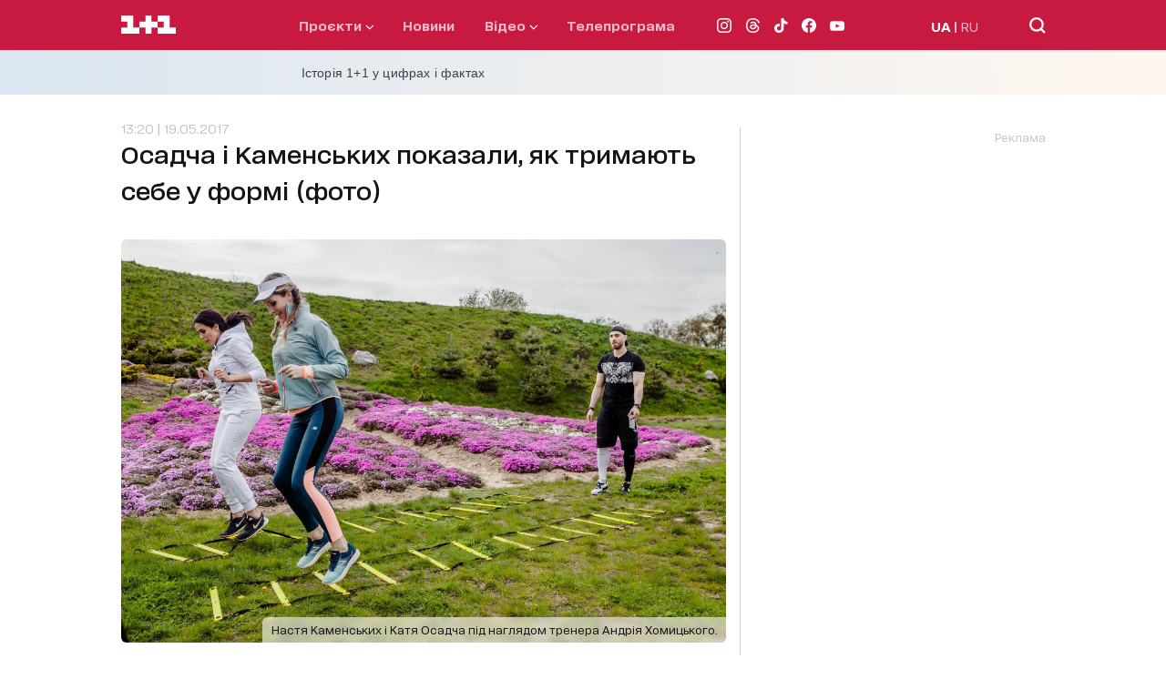

--- FILE ---
content_type: text/html; charset=utf-8
request_url: https://www.google.com/recaptcha/api2/aframe
body_size: 257
content:
<!DOCTYPE HTML><html><head><meta http-equiv="content-type" content="text/html; charset=UTF-8"></head><body><script nonce="vbd8VurNg4IXmnm46ugCnw">/** Anti-fraud and anti-abuse applications only. See google.com/recaptcha */ try{var clients={'sodar':'https://pagead2.googlesyndication.com/pagead/sodar?'};window.addEventListener("message",function(a){try{if(a.source===window.parent){var b=JSON.parse(a.data);var c=clients[b['id']];if(c){var d=document.createElement('img');d.src=c+b['params']+'&rc='+(localStorage.getItem("rc::a")?sessionStorage.getItem("rc::b"):"");window.document.body.appendChild(d);sessionStorage.setItem("rc::e",parseInt(sessionStorage.getItem("rc::e")||0)+1);localStorage.setItem("rc::h",'1768993396117');}}}catch(b){}});window.parent.postMessage("_grecaptcha_ready", "*");}catch(b){}</script></body></html>

--- FILE ---
content_type: application/x-javascript; charset=utf-8
request_url: https://servicer.idealmedia.io/1289553/1?nocmp=1&sessionId=6970b271-16b1d&sessionPage=1&sessionNumberWeek=1&sessionNumber=1&cpicon=1&cbuster=1768993393401143510574&pvid=a3c2935e-bef1-45d5-9560-97a82a5fcf8e&implVersion=17&lct=1768241460&mp4=1&ap=1&consentStrLen=0&wlid=3db63cd6-8a84-44ff-a179-612e02c29780&pageview_widget_list=1289553&uniqId=0bf6e&childs=1304190&niet=4g&nisd=false&jsp=head&evt=%5B%7B%22event%22%3A1%2C%22methods%22%3A%5B1%2C2%5D%7D%2C%7B%22event%22%3A2%2C%22methods%22%3A%5B1%2C2%5D%7D%5D&pv=5&jsv=es6&dpr=1&hashCommit=a2dd5561&iframe=1&tfre=1219&scale_metric_1=64.00&scale_metric_2=256.00&scale_metric_3=192.48&w=665&h=876&tl=150&tlp=1,2,3,4,5,6&sz=199x389&szp=1,2,3,4,5,6&szl=1,2,3;4,5,6&cxurl=https%3A%2F%2F1plus1.ua%2Fsvitske-zhittya%2Fnovyny%2Fosadcha-i-kamenskih-pokazali-yak-trimayut-sebe-u-formi-foto&ref=https%3A%2F%2F1plus1.ua%2Fsvitske-zhittya%2Fnovyny%2Fosadcha-i-kamenskih-pokazali-yak-trimayut-sebe-u-formi-foto&lu=https%3A%2F%2F1plus1.ua%2Fsvitske-zhittya%2Fnovyny%2Fosadcha-i-kamenskih-pokazali-yak-trimayut-sebe-u-formi-foto
body_size: 2568
content:
var _mgq=_mgq||[];
_mgq.push(["IdealmediaLoadGoods1304190_0bf6e",[
["champion.com.ua","11968241","1","Боксер напав на суперника після нокауту","Боксерський поєдинок завершився скандалом: Алехандро Баез напав на Волтера Давілу вже після зупинки бою.","0","","","","L6sFdfFCsDstpobAcB8NjbbvhVHk3bOmH4pGU2ETd-dKLdfngGlto9qxGjRgYmxhJP9NESf5a0MfIieRFDqB_K-oCSAnjFSCFxv1EYCWQ8JbOAsVPKWWF0IZA8rTn26l",{"i":"https://s-img.idealmedia.io/n/11968241/328x328/572x0x1074x1074/aHR0cDovL2ltZ2hvc3RzLmNvbS90LzIwMjYtMDEvNjg3MDQxL2Y4ODA4ZjM4YjhkYzIyYTdkZjQzMGZmMWVlNmVlNGQ1LmpwZWc.webp?v=1768993393-lP6TG68RN2by6eRnCZiZdjfc1h_RJAc4VB-ISQS-IZE","l":"https://clck.idealmedia.io/pnews/11968241/i/30200/pp/1/1?h=L6sFdfFCsDstpobAcB8NjbbvhVHk3bOmH4pGU2ETd-dKLdfngGlto9qxGjRgYmxhJP9NESf5a0MfIieRFDqB_K-oCSAnjFSCFxv1EYCWQ8JbOAsVPKWWF0IZA8rTn26l&utm_campaign=1plus1.ua&utm_source=1plus1.ua&utm_medium=referral&rid=c7cb7762-f6b8-11f0-ac6f-d404e6f98490&tt=Direct&att=3&afrd=296&iv=17&ct=1&gdprApplies=0&muid=q0ldki7HTk33&st=-300&mp4=1&h2=RGCnD2pppFaSHdacZpvmnrKs3NEoz9rroTgLYydx17f3Uq9CZQIGhHBl6Galy7GAeJwPpOwlsvoiJEyci6P2ig**","adc":[],"sdl":0,"dl":"","category":"Спорт","dbbr":0,"bbrt":0,"type":"e","media-type":"static","clicktrackers":[],"cta":"Читати далі","cdt":"","tri":"c7cbc461-f6b8-11f0-ac6f-d404e6f98490","crid":"11968241"}],
["champion.com.ua","11963754","1","Сабо назвав майбутню зірку київського Динамо","Екстренер Динамо та збірної України Йожеф Сабо вважає, що нападник \"біло-синіх\" Матвій Пономаренко зможе закріпитися в основному складі команди та має гарне майбутнє","0","","","","L6sFdfFCsDstpobAcB8Njda5o_FhAmlt6_X17oYhQS43jpzsmVz1qxB65rvKznygJP9NESf5a0MfIieRFDqB_K-oCSAnjFSCFxv1EYCWQ8KFY9aGLDlOD1qwclwSz27v",{"i":"https://s-img.idealmedia.io/n/11963754/328x328/423x0x1075x1075/aHR0cDovL2ltZ2hvc3RzLmNvbS90LzY4NzA0MS80OGQ1ODNmOWFmY2EyMGFlOThmM2FmYTM1MDA2ODIyYy5qcGVn.webp?v=1768993393-JcJ1jMirWiZoVitVRvtnsOp2e6Cxwvf_tEpIuTTZodg","l":"https://clck.idealmedia.io/pnews/11963754/i/30200/pp/2/1?h=L6sFdfFCsDstpobAcB8Njda5o_FhAmlt6_X17oYhQS43jpzsmVz1qxB65rvKznygJP9NESf5a0MfIieRFDqB_K-oCSAnjFSCFxv1EYCWQ8KFY9aGLDlOD1qwclwSz27v&utm_campaign=1plus1.ua&utm_source=1plus1.ua&utm_medium=referral&rid=c7cb7762-f6b8-11f0-ac6f-d404e6f98490&tt=Direct&att=3&afrd=296&iv=17&ct=1&gdprApplies=0&muid=q0ldki7HTk33&st=-300&mp4=1&h2=RGCnD2pppFaSHdacZpvmnrKs3NEoz9rroTgLYydx17f3Uq9CZQIGhHBl6Galy7GAeJwPpOwlsvoiJEyci6P2ig**","adc":[],"sdl":0,"dl":"","category":"Спорт","dbbr":0,"bbrt":0,"type":"e","media-type":"static","clicktrackers":[],"cta":"Читати далі","cdt":"","tri":"c7cbc467-f6b8-11f0-ac6f-d404e6f98490","crid":"11963754"}],
["tsn.ua","11964643","1","47-річна Оля Полякова блиснула голими сідницями на пляжі","Іменинниця викликала фурор серед своїх зіркових друзів","0","","","","L6sFdfFCsDstpobAcB8NjVvjty6Cn890ZVGBK94P_OlAtQQhs5dCcTKyOEFmct_wJP9NESf5a0MfIieRFDqB_K-oCSAnjFSCFxv1EYCWQ8L44Iz2k8o6NkuwahLO4t7T",{"i":"https://s-img.idealmedia.io/n/11964643/328x328/0x107x1080x1080/aHR0cDovL2ltZ2hvc3RzLmNvbS90LzIwMjYtMDEvNTA5MTUzLzA4ODUxYzdiYjgyZGQ2YjQ4YzFiOTUwM2JmZTkzZjgxLmpwZWc.webp?v=1768993393-Mk6BVRRcxonwO57DK9paVP1L05AM377YTXg8qpJpTe0","l":"https://clck.idealmedia.io/pnews/11964643/i/30200/pp/3/1?h=L6sFdfFCsDstpobAcB8NjVvjty6Cn890ZVGBK94P_OlAtQQhs5dCcTKyOEFmct_wJP9NESf5a0MfIieRFDqB_K-oCSAnjFSCFxv1EYCWQ8L44Iz2k8o6NkuwahLO4t7T&utm_campaign=1plus1.ua&utm_source=1plus1.ua&utm_medium=referral&rid=c7cb7762-f6b8-11f0-ac6f-d404e6f98490&tt=Direct&att=3&afrd=296&iv=17&ct=1&gdprApplies=0&muid=q0ldki7HTk33&st=-300&mp4=1&h2=RGCnD2pppFaSHdacZpvmnrKs3NEoz9rroTgLYydx17f3Uq9CZQIGhHBl6Galy7GAeJwPpOwlsvoiJEyci6P2ig**","adc":[],"sdl":0,"dl":"","category":"Шоу-бизнес","dbbr":0,"bbrt":0,"type":"e","media-type":"static","clicktrackers":[],"cta":"Читати далі","cdt":"","tri":"c7cbc469-f6b8-11f0-ac6f-d404e6f98490","crid":"11964643"}],
["tsn.ua","11957692","1","У Львові поліціянтка з ноги напала на жінку, яка прибирала сніг","Львівська міська рада та поліція з’ясовують обставини конфлікту між поліціянткою та двірничкою","0","","","","L6sFdfFCsDstpobAcB8NjSbTzBumgJQc-F3HOX_LTQ1dv8t9wtOMxBSADg-TxZ7NJP9NESf5a0MfIieRFDqB_K-oCSAnjFSCFxv1EYCWQ8JP4VVgUxdt1CVE_Pjhr_fs",{"i":"https://s-img.idealmedia.io/n/11957692/328x328/79x0x630x630/aHR0cDovL2ltZ2hvc3RzLmNvbS90LzUwOTE1My9mZjZkN2NlMzJkNTI1YjE3Njg2NGZhYTc1MzE0NjdmOS5qcGVn.webp?v=1768993393-5rdWKY9HQvGEWmzK0rDkhDlWCv-lb-WnlwksRIm6SNk","l":"https://clck.idealmedia.io/pnews/11957692/i/30200/pp/4/1?h=L6sFdfFCsDstpobAcB8NjSbTzBumgJQc-F3HOX_LTQ1dv8t9wtOMxBSADg-TxZ7NJP9NESf5a0MfIieRFDqB_K-oCSAnjFSCFxv1EYCWQ8JP4VVgUxdt1CVE_Pjhr_fs&utm_campaign=1plus1.ua&utm_source=1plus1.ua&utm_medium=referral&rid=c7cb7762-f6b8-11f0-ac6f-d404e6f98490&tt=Direct&att=3&afrd=296&iv=17&ct=1&gdprApplies=0&muid=q0ldki7HTk33&st=-300&mp4=1&h2=RGCnD2pppFaSHdacZpvmnrKs3NEoz9rroTgLYydx17f3Uq9CZQIGhHBl6Galy7GAeJwPpOwlsvoiJEyci6P2ig**","adc":[],"sdl":0,"dl":"","category":"События Украины","dbbr":0,"bbrt":0,"type":"e","media-type":"static","clicktrackers":[],"cta":"Читати далі","cdt":"","tri":"c7cbc470-f6b8-11f0-ac6f-d404e6f98490","crid":"11957692"}],
["tsn.ua","11960353","1","Ну ось і все! Диктатор відкрито назвав цілі рф в Україні!","У Москві знову лунають заяви про те, що цілі Кремля","0","","","","L6sFdfFCsDstpobAcB8NjWri3HWN091JgpVJCqamI7XT1etT1_hyeQ-UNGh5pL6EJP9NESf5a0MfIieRFDqB_K-oCSAnjFSCFxv1EYCWQ8LxS6SDyw5ZV1W-Q18PY7wg",{"i":"https://s-img.idealmedia.io/n/11960353/328x328/159x0x630x630/aHR0cDovL2ltZ2hvc3RzLmNvbS90LzIwMjYtMDEvNTA5MTUzLzNiMmM3MWQwY2Q0NTdiYzQzZWNiYzc1NWIyNWE0NDVjLmpwZWc.webp?v=1768993393-1ugKEoMRAqMbK3NTOhH-cTWkF4mbq7gPhnRp5j8DttQ","l":"https://clck.idealmedia.io/pnews/11960353/i/30200/pp/5/1?h=L6sFdfFCsDstpobAcB8NjWri3HWN091JgpVJCqamI7XT1etT1_hyeQ-UNGh5pL6EJP9NESf5a0MfIieRFDqB_K-oCSAnjFSCFxv1EYCWQ8LxS6SDyw5ZV1W-Q18PY7wg&utm_campaign=1plus1.ua&utm_source=1plus1.ua&utm_medium=referral&rid=c7cb7762-f6b8-11f0-ac6f-d404e6f98490&tt=Direct&att=3&afrd=296&iv=17&ct=1&gdprApplies=0&muid=q0ldki7HTk33&st=-300&mp4=1&h2=RGCnD2pppFaSHdacZpvmnrKs3NEoz9rroTgLYydx17f3Uq9CZQIGhHBl6Galy7GAeJwPpOwlsvoiJEyci6P2ig**","adc":[],"sdl":0,"dl":"","category":"Политика","dbbr":0,"bbrt":0,"type":"e","media-type":"static","clicktrackers":[],"cta":"Читати далі","cdt":"","tri":"c7cbc472-f6b8-11f0-ac6f-d404e6f98490","crid":"11960353"}],
["champion.com.ua","11962959","1","Мудрик отримав вердикт щодо свого майбутнього у Челсі","Лондонське Челсі може достроково припинити співпрацю із українським вінгером Михайлом Мудриком","0","","","","L6sFdfFCsDstpobAcB8NjZiYN8hUX2yRFsWGvvd8vQhLXS8QLfcYbwjEPFxYkp4iJP9NESf5a0MfIieRFDqB_K-oCSAnjFSCFxv1EYCWQ8KiG0hzOclmzrTwRaaVHxfi",{"i":"https://s-img.idealmedia.io/n/11962959/328x328/423x0x1074x1074/aHR0cDovL2ltZ2hvc3RzLmNvbS90LzY4NzA0MS9jMTkwYjBjYTAwNjJmMWZkYTU4NmVkYTUwMzcxOWNkMC5qcGVn.webp?v=1768993393-CcEdZqzR4HgG4f3SUzWXAFJEpvPhDb-mfpe1ZGyAMWo","l":"https://clck.idealmedia.io/pnews/11962959/i/30200/pp/6/1?h=L6sFdfFCsDstpobAcB8NjZiYN8hUX2yRFsWGvvd8vQhLXS8QLfcYbwjEPFxYkp4iJP9NESf5a0MfIieRFDqB_K-oCSAnjFSCFxv1EYCWQ8KiG0hzOclmzrTwRaaVHxfi&utm_campaign=1plus1.ua&utm_source=1plus1.ua&utm_medium=referral&rid=c7cb7762-f6b8-11f0-ac6f-d404e6f98490&tt=Direct&att=3&afrd=296&iv=17&ct=1&gdprApplies=0&muid=q0ldki7HTk33&st=-300&mp4=1&h2=RGCnD2pppFaSHdacZpvmnrKs3NEoz9rroTgLYydx17f3Uq9CZQIGhHBl6Galy7GAeJwPpOwlsvoiJEyci6P2ig**","adc":[],"sdl":0,"dl":"","category":"Спорт","dbbr":0,"bbrt":0,"type":"e","media-type":"static","clicktrackers":[],"cta":"Читати далі","cdt":"","tri":"c7cbc476-f6b8-11f0-ac6f-d404e6f98490","crid":"11962959"}],],
{"awc":{},"dt":"desktop","ts":"","tt":"Direct","isBot":1,"h2":"RGCnD2pppFaSHdacZpvmnrKs3NEoz9rroTgLYydx17f3Uq9CZQIGhHBl6Galy7GAeJwPpOwlsvoiJEyci6P2ig**","ats":0,"rid":"c7cb7762-f6b8-11f0-ac6f-d404e6f98490","pvid":"a3c2935e-bef1-45d5-9560-97a82a5fcf8e","iv":17,"brid":32,"muidn":"q0ldki7HTk33","dnt":2,"cv":2,"afrd":296,"consent":true,"adv_src_id":4440}]);
_mgqp();


--- FILE ---
content_type: application/javascript; charset=utf-8
request_url: https://1plus1.ua/_nuxt/cfb322a.modern.js
body_size: 63381
content:
(window.webpackJsonp=window.webpackJsonp||[]).push([[24],[function(e,t,n){"use strict";n.d(t,"k",(function(){return f})),n.d(t,"m",(function(){return m})),n.d(t,"l",(function(){return _})),n.d(t,"e",(function(){return v})),n.d(t,"b",(function(){return w})),n.d(t,"s",(function(){return x})),n.d(t,"g",(function(){return y})),n.d(t,"h",(function(){return k})),n.d(t,"d",(function(){return A})),n.d(t,"r",(function(){return j})),n.d(t,"j",(function(){return M})),n.d(t,"t",(function(){return O})),n.d(t,"o",(function(){return C})),n.d(t,"q",(function(){return I})),n.d(t,"f",(function(){return z})),n.d(t,"c",(function(){return D})),n.d(t,"i",(function(){return T})),n.d(t,"p",(function(){return L})),n.d(t,"a",(function(){return F})),n.d(t,"v",(function(){return U})),n.d(t,"n",(function(){return G})),n.d(t,"u",(function(){return Y}));var r=n(3),o=n(8),l=(n(90),n(10),n(13),n(17),n(126),n(19),n(39),n(89),n(123),n(159),n(47),n(30),n(34),n(1)),c=n(35);function d(e,t){var n=Object.keys(e);if(Object.getOwnPropertySymbols){var r=Object.getOwnPropertySymbols(e);t&&(r=r.filter((function(t){return Object.getOwnPropertyDescriptor(e,t).enumerable}))),n.push.apply(n,r)}return n}function h(e){for(var t=1;t<arguments.length;t++){var n=null!=arguments[t]?arguments[t]:{};t%2?d(Object(n),!0).forEach((function(t){Object(o.a)(e,t,n[t])})):Object.getOwnPropertyDescriptors?Object.defineProperties(e,Object.getOwnPropertyDescriptors(n)):d(Object(n)).forEach((function(t){Object.defineProperty(e,t,Object.getOwnPropertyDescriptor(n,t))}))}return e}function f(e){l.default.config.errorHandler&&l.default.config.errorHandler(e)}function m(e){return e.then((e=>e.default||e))}function _(e){return e.$options&&"function"==typeof e.$options.fetch&&!e.$options.fetch.length}function v(e){var t=arguments.length>1&&void 0!==arguments[1]?arguments[1]:[],n=e.$children||[];for(var r of n)r.$fetch?t.push(r):r.$children&&v(r,t);return t}function w(e,t){if(t||!e.options.__hasNuxtData){var n=e.options._originDataFn||e.options.data||function(){return{}};e.options._originDataFn=n,e.options.data=function(){var data=n.call(this,this);return this.$ssrContext&&(t=this.$ssrContext.asyncData[e.cid]),h(h({},data),t)},e.options.__hasNuxtData=!0,e._Ctor&&e._Ctor.options&&(e._Ctor.options.data=e.options.data)}}function x(e){return e.options&&e._Ctor===e||(e.options?(e._Ctor=e,e.extendOptions=e.options):(e=l.default.extend(e))._Ctor=e,!e.options.name&&e.options.__file&&(e.options.name=e.options.__file)),e}function y(e){var t=arguments.length>1&&void 0!==arguments[1]&&arguments[1],n=arguments.length>2&&void 0!==arguments[2]?arguments[2]:"components";return Array.prototype.concat.apply([],e.matched.map(((e,r)=>Object.keys(e[n]).map((o=>(t&&t.push(r),e[n][o]))))))}function k(e){var t=arguments.length>1&&void 0!==arguments[1]&&arguments[1];return y(e,t,"instances")}function A(e,t){return Array.prototype.concat.apply([],e.matched.map(((e,n)=>Object.keys(e.components).reduce(((r,o)=>(e.components[o]?r.push(t(e.components[o],e.instances[o],e,o,n)):delete e.components[o],r)),[]))))}function j(e,t){return Promise.all(A(e,function(){var e=Object(r.a)((function*(e,n,r,o){if("function"==typeof e&&!e.options)try{e=yield e()}catch(e){if(e&&"ChunkLoadError"===e.name&&"undefined"!=typeof window&&window.sessionStorage){var l=Date.now(),c=parseInt(window.sessionStorage.getItem("nuxt-reload"));(!c||c+6e4<l)&&(window.sessionStorage.setItem("nuxt-reload",l),window.location.reload(!0))}throw e}return r.components[o]=e=x(e),"function"==typeof t?t(e,n,r,o):e}));return function(t,n,r,o){return e.apply(this,arguments)}}()))}function M(e){return P.apply(this,arguments)}function P(){return(P=Object(r.a)((function*(e){if(e)return yield j(e),h(h({},e),{},{meta:y(e).map(((t,n)=>h(h({},t.options.meta),(e.matched[n]||{}).meta)))})}))).apply(this,arguments)}function O(e,t){return S.apply(this,arguments)}function S(){return(S=Object(r.a)((function*(e,t){e.context||(e.context={isStatic:!0,isDev:!1,isHMR:!1,app:e,store:e.store,payload:t.payload,error:t.error,base:e.router.options.base,env:{baseUrl:"https://1plus1.ua",baseApi:"https://api2.1plus1.ua/api",shortsVideoSource:"https://api.1plus1.video/v2/vs/source"}},t.req&&(e.context.req=t.req),t.res&&(e.context.res=t.res),t.ssrContext&&(e.context.ssrContext=t.ssrContext),e.context.redirect=(t,path,n)=>{if(t){e.context._redirected=!0;var r=typeof path;if("number"==typeof t||"undefined"!==r&&"object"!==r||(n=path||{},r=typeof(path=t),t=302),"object"===r&&(path=e.router.resolve(path).route.fullPath),!/(^[.]{1,2}\/)|(^\/(?!\/))/.test(path))throw path=Object(c.d)(path,n),window.location.replace(path),new Error("ERR_REDIRECT");e.context.next({path:path,query:n,status:t})}},e.context.nuxtState=window.__NUXT__);var[n,r]=yield Promise.all([M(t.route),M(t.from)]);t.route&&(e.context.route=n),t.from&&(e.context.from=r),e.context.next=t.next,e.context._redirected=!1,e.context._errored=!1,e.context.isHMR=!1,e.context.params=e.context.route.params||{},e.context.query=e.context.route.query||{}}))).apply(this,arguments)}function C(e,t){return!e.length||t._redirected||t._errored?Promise.resolve():I(e[0],t).then((()=>C(e.slice(1),t)))}function I(e,t){var n;return(n=2===e.length?new Promise((n=>{e(t,(function(e,data){e&&t.error(e),n(data=data||{})}))})):e(t))&&n instanceof Promise&&"function"==typeof n.then?n:Promise.resolve(n)}function z(base,e){if("hash"===e)return window.location.hash.replace(/^#\//,"");base=decodeURI(base).slice(0,-1);var path=decodeURI(window.location.pathname);base&&path.startsWith(base)&&(path=path.slice(base.length));var t=(path||"/")+window.location.search+window.location.hash;return Object(c.c)(t)}function D(e,t){return function(e,t){for(var n=new Array(e.length),i=0;i<e.length;i++)"object"==typeof e[i]&&(n[i]=new RegExp("^(?:"+e[i].pattern+")$",H(t)));return function(t,r){for(var path="",data=t||{},o=(r||{}).pretty?E:encodeURIComponent,l=0;l<e.length;l++){var c=e[l];if("string"!=typeof c){var d=data[c.name||"pathMatch"],h=void 0;if(null==d){if(c.optional){c.partial&&(path+=c.prefix);continue}throw new TypeError('Expected "'+c.name+'" to be defined')}if(Array.isArray(d)){if(!c.repeat)throw new TypeError('Expected "'+c.name+'" to not repeat, but received `'+JSON.stringify(d)+"`");if(0===d.length){if(c.optional)continue;throw new TypeError('Expected "'+c.name+'" to not be empty')}for(var f=0;f<d.length;f++){if(h=o(d[f]),!n[l].test(h))throw new TypeError('Expected all "'+c.name+'" to match "'+c.pattern+'", but received `'+JSON.stringify(h)+"`");path+=(0===f?c.prefix:c.delimiter)+h}}else{if(h=c.asterisk?$(d):o(d),!n[l].test(h))throw new TypeError('Expected "'+c.name+'" to match "'+c.pattern+'", but received "'+h+'"');path+=c.prefix+h}}else path+=c}return path}}(function(e,t){var n,r=[],o=0,l=0,path="",c=t&&t.delimiter||"/";for(;null!=(n=N.exec(e));){var d=n[0],h=n[1],f=n.index;if(path+=e.slice(l,f),l=f+d.length,h)path+=h[1];else{var m=e[l],_=n[2],v=n[3],w=n[4],x=n[5],y=n[6],k=n[7];path&&(r.push(path),path="");var A=null!=_&&null!=m&&m!==_,j="+"===y||"*"===y,M="?"===y||"*"===y,P=n[2]||c,pattern=w||x;r.push({name:v||o++,prefix:_||"",delimiter:P,optional:M,repeat:j,partial:A,asterisk:Boolean(k),pattern:pattern?B(pattern):k?".*":"[^"+R(P)+"]+?"})}}l<e.length&&(path+=e.substr(l));path&&r.push(path);return r}(e,t),t)}function T(e,t){var n={},r=h(h({},e),t);for(var o in r)String(e[o])!==String(t[o])&&(n[o]=!0);return n}function L(e){var t;if(e.message||"string"==typeof e)t=e.message||e;else try{t=JSON.stringify(e,null,2)}catch(n){t="[".concat(e.constructor.name,"]")}return h(h({},e),{},{message:t,statusCode:e.statusCode||e.status||e.response&&e.response.status||500})}window.onNuxtReadyCbs=[],window.onNuxtReady=e=>{window.onNuxtReadyCbs.push(e)};var N=new RegExp(["(\\\\.)","([\\/.])?(?:(?:\\:(\\w+)(?:\\(((?:\\\\.|[^\\\\()])+)\\))?|\\(((?:\\\\.|[^\\\\()])+)\\))([+*?])?|(\\*))"].join("|"),"g");function E(e,t){var n=t?/[?#]/g:/[/?#]/g;return encodeURI(e).replace(n,(e=>"%"+e.charCodeAt(0).toString(16).toUpperCase()))}function $(e){return E(e,!0)}function R(e){return e.replace(/([.+*?=^!:${}()[\]|/\\])/g,"\\$1")}function B(e){return e.replace(/([=!:$/()])/g,"\\$1")}function H(e){return e&&e.sensitive?"":"i"}function F(e,t,n){e.$options[t]||(e.$options[t]=[]),e.$options[t].includes(n)||e.$options[t].push(n)}var U=c.b,G=(c.e,c.a);function Y(e){try{window.history.scrollRestoration=e}catch(e){}}},,,,,,,,,,,,,,,,,,,,,,,,,,,,,,,,,,,,function(e,t,n){"use strict";n.d(t,"b",(function(){return zo})),n.d(t,"a",(function(){return he}));var r={};n.r(r),n.d(r,"AmpFooter",(function(){return Ye})),n.d(r,"AmpFooterSocial",(function(){return Ze})),n.d(r,"AmpNavigation",(function(){return qe})),n.d(r,"AnimationLoader",(function(){return Ve})),n.d(r,"AnimationLoaderPlus",(function(){return Qe})),n.d(r,"AdvertisingAdaptive",(function(){return We})),n.d(r,"AdvertisingBannerAsideInfiniteArticle",(function(){return Je})),n.d(r,"AdvertisingBannerDynamic",(function(){return Ke})),n.d(r,"AdvertisingBannerSmall",(function(){return Xe})),n.d(r,"AdvertisingBranding",(function(){return et})),n.d(r,"AdvertisingCatfish",(function(){return tt})),n.d(r,"AdvertisingInContent",(function(){return nt})),n.d(r,"AdvertisingInText",(function(){return it})),n.d(r,"AdvertisingInterstitial",(function(){return at})),n.d(r,"AdvertisingMembranaVideo",(function(){return ot})),n.d(r,"AdvertisingPremium",(function(){return st})),n.d(r,"AdvertisingPremiumNew",(function(){return lt})),n.d(r,"AdvertisingWide",(function(){return ct})),n.d(r,"ArticleInfinite",(function(){return ut})),n.d(r,"ArticleAuthor",(function(){return pt})),n.d(r,"ArticleContent",(function(){return ht})),n.d(r,"ArticleHeader",(function(){return ft})),n.d(r,"ArticleHeaderTime",(function(){return mt})),n.d(r,"ArticleHeaderVideo",(function(){return gt})),n.d(r,"ArticleMain",(function(){return bt})),n.d(r,"ArticleNewsOnTopic",(function(){return _t})),n.d(r,"ArticleSocial",(function(){return vt})),n.d(r,"ArticleTags",(function(){return wt})),n.d(r,"ButtonsLoadingMore",(function(){return xt})),n.d(r,"ButtonsMainButton",(function(){return yt})),n.d(r,"ButtonsTopicShowMore",(function(){return kt})),n.d(r,"CookiesMain",(function(){return At})),n.d(r,"GameFortuneBanner",(function(){return jt})),n.d(r,"Game",(function(){return Mt})),n.d(r,"GameFortuneLetterInput",(function(){return Pt})),n.d(r,"GameFortuneRulesGame",(function(){return Ot})),n.d(r,"GameFortuneWheel",(function(){return St})),n.d(r,"FooterIndex",(function(){return Ct})),n.d(r,"FooterInfo",(function(){return It})),n.d(r,"FooterLogos",(function(){return zt})),n.d(r,"FooterSocial",(function(){return Dt})),n.d(r,"HeaderIndex",(function(){return Tt})),n.d(r,"HeaderSocial",(function(){return Lt})),n.d(r,"HeaderSubMenu",(function(){return Nt})),n.d(r,"NewsItem",(function(){return Et})),n.d(r,"NewsList",(function(){return $t})),n.d(r,"NewsMore",(function(){return Rt})),n.d(r,"PlayerVideo",(function(){return Bt})),n.d(r,"PlayerVideoMain",(function(){return Ht})),n.d(r,"Popup",(function(){return Ft})),n.d(r,"PopupReturnUkLang",(function(){return Ut})),n.d(r,"ProgramBreadcrumbs",(function(){return Gt})),n.d(r,"ProgramDescriptionShowMore",(function(){return Yt})),n.d(r,"ProgramItem",(function(){return Zt})),n.d(r,"ProgramList",(function(){return qt})),n.d(r,"RubricList",(function(){return Vt})),n.d(r,"ShortsListOnPage",(function(){return Qt})),n.d(r,"ShortsVideo",(function(){return Wt})),n.d(r,"SlidersArrowButtons",(function(){return Jt})),n.d(r,"SlidersCatalogue",(function(){return Kt})),n.d(r,"SlidersHeader",(function(){return Xt})),n.d(r,"SlidersNews",(function(){return en})),n.d(r,"SlidersPlayer",(function(){return tn})),n.d(r,"SlidersProgram",(function(){return nn})),n.d(r,"SlidersProjects",(function(){return an})),n.d(r,"SlidersProjectsList",(function(){return rn})),n.d(r,"SlidersStars",(function(){return on})),n.d(r,"SlidersVeduchi",(function(){return sn})),n.d(r,"SlidersVideos",(function(){return ln})),n.d(r,"TVProgramItem",(function(){return cn})),n.d(r,"TVProgramList",(function(){return dn})),n.d(r,"TabsHeaderNews",(function(){return un})),n.d(r,"UIBreadcrumbs",(function(){return pn})),n.d(r,"UIModal",(function(){return hn})),n.d(r,"UIScrollTriggerContainer",(function(){return fn})),n.d(r,"AmpAdvertisingBanner",(function(){return mn})),n.d(r,"AmpAdvertisingIdealMedia",(function(){return gn})),n.d(r,"AmpAnalyticsGemius",(function(){return bn})),n.d(r,"AmpAnalyticsGoogleTag",(function(){return _n})),n.d(r,"AmpAnalyticsGpdr",(function(){return vn})),n.d(r,"AmpAnalyticsPiwik",(function(){return wn})),n.d(r,"AmpArticleContent",(function(){return xn})),n.d(r,"AmpArticleFooter",(function(){return yn})),n.d(r,"AmpArticleHeader",(function(){return kn})),n.d(r,"AmpArticleMain",(function(){return An})),n.d(r,"ArticleGallery",(function(){return jn})),n.d(r,"ArticlePartnersBlockIdealMedia",(function(){return Mn})),n.d(r,"ArticlePartnersBlockMediaBrama",(function(){return Pn})),n.d(r,"ArticlePoll",(function(){return On})),n.d(r,"ArticlePollImage",(function(){return Sn})),n.d(r,"ArticlePollRadio",(function(){return Cn})),n.d(r,"ArticleQuiz",(function(){return In})),n.d(r,"ArticleSidebarChannelNews",(function(){return zn})),n.d(r,"ArticleSidebarImageDay",(function(){return Dn})),n.d(r,"ArticleSidebarMoreNews",(function(){return Tn})),n.d(r,"ArticleSidebarPartnersNews",(function(){return Ln})),n.d(r,"ArticleSidebar",(function(){return Nn})),n.d(r,"ArticleSidebarItemSkeleton",(function(){return En})),n.d(r,"ArticleSidebarSkeleton",(function(){return $n})),n.d(r,"ArticleSidebarTabs",(function(){return Rn})),n.d(r,"HeaderDesktopLang",(function(){return Bn})),n.d(r,"HeaderDesktopLogo",(function(){return Hn})),n.d(r,"HeaderDesktopMenuIndex",(function(){return Fn})),n.d(r,"HeaderDesktopNav",(function(){return Un})),n.d(r,"HeaderDesktopSearch",(function(){return Gn})),n.d(r,"HeaderMobileLang",(function(){return Yn})),n.d(r,"HeaderMobileLangSwitch",(function(){return Zn})),n.d(r,"HeaderMobileLogo",(function(){return qn})),n.d(r,"HeaderMobileMainIndex",(function(){return Vn})),n.d(r,"HeaderMobileMenu",(function(){return Qn})),n.d(r,"HeaderMobileSearch",(function(){return Wn})),n.d(r,"LandingHistoryNav",(function(){return Jn})),n.d(r,"LandingHistorySlider",(function(){return Kn})),n.d(r,"LandingHistoryYoutubeItem",(function(){return Xn})),n.d(r,"PagesAuthorsMain",(function(){return ei})),n.d(r,"PagesCatalogueAlphabetically",(function(){return ti})),n.d(r,"PagesCatalogueHeader",(function(){return ni})),n.d(r,"PagesCatalogueMain",(function(){return ii})),n.d(r,"PagesCatalogueMenu",(function(){return ai})),n.d(r,"PagesCatalogueNavigations",(function(){return ri})),n.d(r,"PagesCatalogueProjectsList",(function(){return oi})),n.d(r,"PagesCatalogueSelect",(function(){return si})),n.d(r,"PagesCatalogueToday",(function(){return ci})),n.d(r,"PagesNovynyMain",(function(){return di})),n.d(r,"PagesMainGrid",(function(){return ui})),n.d(r,"PagesMainPlayer",(function(){return pi})),n.d(r,"PagesMainPopularRubric",(function(){return hi})),n.d(r,"PagesMainPromoSlider",(function(){return fi})),n.d(r,"PagesMainRubric",(function(){return mi})),n.d(r,"PagesMainSliderAndNewsItems",(function(){return gi})),n.d(r,"PagesMainYouTubeSection",(function(){return bi})),n.d(r,"PagesProjectMain",(function(){return _i})),n.d(r,"PagesProjectNavigation",(function(){return vi})),n.d(r,"PagesSearchMain",(function(){return wi})),n.d(r,"PagesSearchNavigation",(function(){return xi})),n.d(r,"PagesSearchNews",(function(){return yi})),n.d(r,"PagesSearchPrograms",(function(){return ki})),n.d(r,"PagesSearchSlug",(function(){return Ai})),n.d(r,"PagesSearchVideos",(function(){return ji})),n.d(r,"PagesTagMain",(function(){return Mi})),n.d(r,"PagesTagNavigation",(function(){return Pi})),n.d(r,"PagesTagNews",(function(){return Oi})),n.d(r,"PagesTagNewsList",(function(){return Si})),n.d(r,"PagesTeleprogramaItem",(function(){return Ci})),n.d(r,"PagesTeleprogramaList",(function(){return Ii})),n.d(r,"PagesTeleprogramaMain",(function(){return zi})),n.d(r,"PagesTeleprogramaNavigation",(function(){return Di})),n.d(r,"PagesTeleprogramaNews",(function(){return Ti})),n.d(r,"PagesTeleprogramaTabs",(function(){return Li})),n.d(r,"PagesVeduchiFilter",(function(){return Ni})),n.d(r,"PagesVeduchiLeaderDescription",(function(){return Ei})),n.d(r,"PagesVeduchiList",(function(){return $i})),n.d(r,"PagesVeduchiMain",(function(){return Ri})),n.d(r,"PagesVideoList",(function(){return Bi})),n.d(r,"PagesVideoMain",(function(){return Hi})),n.d(r,"PagesVideoNavigation",(function(){return Fi})),n.d(r,"PagesVideoTabsNavigation",(function(){return Ui})),n.d(r,"AmpArticleNewsMoreItem",(function(){return Gi})),n.d(r,"AmpArticleNewsMoreList",(function(){return Yi})),n.d(r,"AmpArticleNewsMoreMain",(function(){return Zi})),n.d(r,"ArticleSidebarBannersInstagram",(function(){return qi})),n.d(r,"ArticleSidebarBannersTelegram",(function(){return Vi})),n.d(r,"ArticleSidebarBannersTiktok",(function(){return Qi})),n.d(r,"PagesAuthorsAuthorHeader",(function(){return Wi})),n.d(r,"PagesAuthorsAuthorTags",(function(){return Ji})),n.d(r,"PagesProjectHeaderIframePlayer",(function(){return Ki})),n.d(r,"PagesProjectHeaderMain",(function(){return Xi})),n.d(r,"PagesProjectHeaderNewMain",(function(){return ea})),n.d(r,"PagesProjectHeaderSocial",(function(){return ta})),n.d(r,"PagesProjectTabsCast",(function(){return na})),n.d(r,"PagesProjectTabsCountries",(function(){return ia})),n.d(r,"PagesProjectTabsCouples",(function(){return aa})),n.d(r,"PagesProjectTabsJudges",(function(){return ra})),n.d(r,"PagesProjectTabsLeadersSlider",(function(){return oa})),n.d(r,"PagesProjectTabsMembers",(function(){return sa})),n.d(r,"PagesProjectTabsMembersItem",(function(){return la})),n.d(r,"PagesProjectTabsNews",(function(){return ca})),n.d(r,"PagesProjectTabsPlayerProject",(function(){return da})),n.d(r,"PagesProjectTabsSimilar",(function(){return ua})),n.d(r,"PagesProjectTabsTeams",(function(){return pa})),n.d(r,"PagesProjectTabsVideo",(function(){return ha})),n.d(r,"PagesProjectTabsVideoPlayer",(function(){return fa})),n.d(r,"PagesProjectVideosMain",(function(){return ma})),n.d(r,"PagesProjectVideosNavigationsSeries",(function(){return ga})),n.d(r,"PagesVeduchiSlugHeader",(function(){return ba})),n.d(r,"PagesVeduchiSlugMain",(function(){return _a})),n.d(r,"PagesVeduchiSlugNews",(function(){return va})),n.d(r,"PagesVeduchiSlugProjects",(function(){return wa})),n.d(r,"PagesVeduchiSlugProjectsList",(function(){return xa})),n.d(r,"PagesVideoTabsFilmsTab",(function(){return ya})),n.d(r,"PagesVideoTabsPopularTab",(function(){return ka})),n.d(r,"PagesVideoTabsProgramTab",(function(){return Aa})),n.d(r,"PagesVideoTabsSerialsTab",(function(){return ja})),n.d(r,"PagesVideoTabsShortsTab",(function(){return Ma})),n.d(r,"PagesAuthorsAuthorTabsNavigation",(function(){return Pa})),n.d(r,"PagesAuthorsAuthorTabs",(function(){return Oa})),n.d(r,"PagesProjectHeaderSelectSeasons",(function(){return Sa})),n.d(r,"PagesProjectHeaderSelectVideos",(function(){return Ca})),n.d(r,"PagesProjectTabsPlayListsAll",(function(){return Ia})),n.d(r,"PagesProjectTabsPlayListsAnnounce",(function(){return za})),n.d(r,"PagesProjectTabsPlayListsBackStage",(function(){return Da})),n.d(r,"PagesProjectTabsPlayListsCompleteIssues",(function(){return Ta})),n.d(r,"PagesProjectTabsPlayListsCountryNews",(function(){return La})),n.d(r,"PagesProjectTabsPlayListsCountryPlayer",(function(){return Na})),n.d(r,"PagesProjectTabsPlayListsIframeVideo",(function(){return Ea})),n.d(r,"PagesProjectTabsPlayListsMain",(function(){return $a})),n.d(r,"PagesProjectTabsPlayListsNavigation",(function(){return Ra}));var o=n(3),l=n(8),c=(n(90),n(54),n(17),n(19),n(39),n(1)),d=n(61),h=n(44),f=n(113),m=n.n(f),_=n(57),v=n.n(_),w=(n(10),n(13),n(114)),x=n(35),y=n(0);"scrollRestoration"in window.history&&(Object(y.u)("manual"),window.addEventListener("beforeunload",(()=>{Object(y.u)("auto")})),window.addEventListener("load",(()=>{Object(y.u)("manual")})));function k(e,t){var n=Object.keys(e);if(Object.getOwnPropertySymbols){var r=Object.getOwnPropertySymbols(e);t&&(r=r.filter((function(t){return Object.getOwnPropertyDescriptor(e,t).enumerable}))),n.push.apply(n,r)}return n}function A(e){for(var t=1;t<arguments.length;t++){var n=null!=arguments[t]?arguments[t]:{};t%2?k(Object(n),!0).forEach((function(t){Object(l.a)(e,t,n[t])})):Object.getOwnPropertyDescriptors?Object.defineProperties(e,Object.getOwnPropertyDescriptors(n)):k(Object(n)).forEach((function(t){Object.defineProperty(e,t,Object.getOwnPropertyDescriptor(n,t))}))}return e}var j=()=>Object(y.m)(n.e(206).then(n.bind(null,1109))),M=()=>Object(y.m)(Promise.all([n.e(14),n.e(210)]).then(n.bind(null,1110))),P=()=>Object(y.m)(Promise.all([n.e(0),n.e(211)]).then(n.bind(null,1111))),O=()=>Object(y.m)(Promise.all([n.e(0),n.e(16),n.e(214)]).then(n.bind(null,1112))),S=()=>Object(y.m)(n.e(215).then(n.bind(null,1113))),C=()=>Object(y.m)(n.e(216).then(n.bind(null,1114))),I=()=>Object(y.m)(Promise.all([n.e(0),n.e(23),n.e(212)]).then(n.bind(null,1115))),z=()=>Object(y.m)(n.e(217).then(n.bind(null,1116))),D=()=>Object(y.m)(Promise.all([n.e(0),n.e(17),n.e(219)]).then(n.bind(null,1117))),T=()=>Object(y.m)(n.e(221).then(n.bind(null,1118))),L=()=>Object(y.m)(n.e(222).then(n.bind(null,1119))),N=()=>Object(y.m)(Promise.all([n.e(0),n.e(7),n.e(10),n.e(225)]).then(n.bind(null,1120))),E=()=>Object(y.m)(Promise.all([n.e(0),n.e(11),n.e(227)]).then(n.bind(null,1121))),$=()=>Object(y.m)(Promise.all([n.e(0),n.e(228)]).then(n.bind(null,1122))),R=()=>Object(y.m)(Promise.all([n.e(0),n.e(15),n.e(205)]).then(n.bind(null,1123))),B=()=>Object(y.m)(Promise.all([n.e(0),n.e(5),n.e(8),n.e(208)]).then(n.bind(null,1124))),H=()=>Object(y.m)(Promise.all([n.e(0),n.e(1),n.e(2),n.e(209)]).then(n.bind(null,1125))),F=()=>Object(y.m)(Promise.all([n.e(0),n.e(1),n.e(2),n.e(4),n.e(213)]).then(n.bind(null,1126))),U=()=>Object(y.m)(Promise.all([n.e(0),n.e(18),n.e(218)]).then(n.bind(null,1127))),G=()=>Object(y.m)(Promise.all([n.e(21),n.e(220)]).then(n.bind(null,1128))),Y=()=>Object(y.m)(Promise.all([n.e(0),n.e(9),n.e(223)]).then(n.bind(null,1129))),Z=()=>Object(y.m)(Promise.all([n.e(0),n.e(7),n.e(10),n.e(224)]).then(n.bind(null,1130))),V=()=>Object(y.m)(Promise.all([n.e(0),n.e(12),n.e(19),n.e(226)]).then(n.bind(null,1131))),Q=()=>Object(y.m)(Promise.all([n.e(0),n.e(5),n.e(8),n.e(207)]).then(n.bind(null,1132))),W=()=>Object(y.m)(Promise.all([n.e(6),n.e(199)]).then(n.bind(null,1133))),J=()=>Object(y.m)(Promise.all([n.e(6),n.e(201)]).then(n.bind(null,1134))),K=()=>Object(y.m)(Promise.all([n.e(0),n.e(3),n.e(204)]).then(n.bind(null,1135))),X=()=>Object(y.m)(Promise.all([n.e(0),n.e(1),n.e(2),n.e(4),n.e(200)]).then(n.bind(null,1136))),ee=()=>Object(y.m)(Promise.all([n.e(0),n.e(3),n.e(203)]).then(n.bind(null,1137))),te=()=>Object(y.m)(Promise.all([n.e(0),n.e(3),n.e(202)]).then(n.bind(null,1138))),ne=()=>Object(y.m)(Promise.all([n.e(6),n.e(198)]).then(n.bind(null,1139))),ie=()=>Object(y.m)(n.e(197).then(n.bind(null,1140))),ae=()=>Object(y.m)(n.e(196).then(n.bind(null,1141))),re=()=>{};c.default.use(w.a);var oe={mode:"history",base:"/",linkActiveClass:"nuxt-link-active",linkExactActiveClass:"nuxt-link-exact-active",scrollBehavior:function(e,t,n){var r=!1,o=e!==t;n?r=n:o&&function(e){var t=Object(y.g)(e);if(1===t.length){var{options:n={}}=t[0];return!1!==n.scrollToTop}return t.some((e=>{var{options:t}=e;return t&&t.scrollToTop}))}(e)&&(r={x:0,y:0});var l=window.$nuxt;return(!o||e.path===t.path&&e.hash!==t.hash)&&l.$nextTick((()=>l.$emit("triggerScroll"))),new Promise((t=>{l.$once("triggerScroll",(()=>{if(e.hash){var n=e.hash;void 0!==window.CSS&&void 0!==window.CSS.escape&&(n="#"+window.CSS.escape(n.substr(1)));try{document.querySelector(n)&&(r={selector:n})}catch(e){console.warn("Failed to save scroll position. Please add CSS.escape() polyfill (https://github.com/mathiasbynens/CSS.escape).")}}t(r)}))}))},routes:[{path:"/authors",component:j,meta:{},alias:["/amp/authors"],name:"authors___uk"},{path:"/fortune",component:M,meta:{},alias:["/amp/fortune"],name:"fortune___uk"},{path:"/history",component:P,meta:{},alias:["/amp/history"],name:"history___uk"},{path:"/novyny",component:O,meta:{},alias:["/amp/novyny"],name:"novyny___uk"},{path:"/politika-konfidenciynosti",component:S,meta:{},alias:["/amp/politika-konfidenciynosti"],name:"politika-konfidenciynosti___uk"},{path:"/pravila",component:C,meta:{},alias:["/amp/pravila"],name:"pravila___uk"},{path:"/ru",component:I,meta:{},alias:["/amp/ru"],name:"index___ru"},{path:"/satellite-encryption",component:z,meta:{},alias:["/amp/satellite-encryption"],name:"satellite-encryption___uk"},{path:"/search",component:D,meta:{},alias:["/amp/search"],name:"search___uk"},{path:"/shorts",component:T,meta:{},alias:["/amp/shorts"],name:"shorts___uk"},{path:"/struktura-vlasnosti",component:L,meta:{},alias:["/amp/struktura-vlasnosti"],name:"struktura-vlasnosti___uk"},{path:"/teleprograma",component:N,meta:{},alias:["/amp/teleprograma"],name:"teleprograma___uk"},{path:"/veduchi",component:E,meta:{},alias:["/amp/veduchi"],name:"veduchi___uk"},{path:"/video",component:$,meta:{},alias:["/amp/video"],name:"video___uk"},{path:"/ru/authors",component:j,meta:{},alias:["/amp/ru/authors"],name:"authors___ru"},{path:"/ru/fortune",component:M,meta:{},alias:["/amp/ru/fortune"],name:"fortune___ru"},{path:"/ru/history",component:P,meta:{},alias:["/amp/ru/history"],name:"history___ru"},{path:"/ru/novyny",component:O,meta:{},alias:["/amp/ru/novyny"],name:"novyny___ru"},{path:"/ru/politika-konfidenciynosti",component:S,meta:{},alias:["/amp/ru/politika-konfidenciynosti"],name:"politika-konfidenciynosti___ru"},{path:"/ru/pravila",component:C,meta:{},alias:["/amp/ru/pravila"],name:"pravila___ru"},{path:"/ru/satellite-encryption",component:z,meta:{},alias:["/amp/ru/satellite-encryption"],name:"satellite-encryption___ru"},{path:"/ru/search",component:D,meta:{},alias:["/amp/ru/search"],name:"search___ru"},{path:"/ru/shorts",component:T,meta:{},alias:["/amp/ru/shorts"],name:"shorts___ru"},{path:"/ru/struktura-vlasnosti",component:L,meta:{},alias:["/amp/ru/struktura-vlasnosti"],name:"struktura-vlasnosti___ru"},{path:"/ru/teleprograma",component:N,meta:{},alias:["/amp/ru/teleprograma"],name:"teleprograma___ru"},{path:"/ru/veduchi",component:E,meta:{},alias:["/amp/ru/veduchi"],name:"veduchi___ru"},{path:"/ru/video",component:$,meta:{},alias:["/amp/ru/video"],name:"video___ru"},{path:"/ru/authors/:author",component:R,meta:{},alias:["/amp/ru/authors/:author"],name:"authors-author___ru"},{path:"/ru/catalogue/:programs",component:B,meta:{},alias:["/amp/ru/catalogue/:programs"],name:"catalogue-programs___ru"},{path:"/ru/draft-5xuvjqha4a/:draftArticle?",component:H,meta:{},alias:["/amp/ru/draft-5xuvjqha4a/:draftArticle?"],name:"draft-5xuvjqha4a-draftArticle___ru"},{path:"/ru/novyny/:article",component:F,meta:{},alias:["/amp/ru/novyny/:article"],name:"novyny-article___ru"},{path:"/ru/search/:search",component:U,meta:{},alias:["/amp/ru/search/:search"],name:"search-search___ru"},{path:"/ru/shorts/:video",component:G,meta:{},alias:["/amp/ru/shorts/:video"],name:"shorts-video___ru"},{path:"/ru/tag/:tagSlug?",component:Y,meta:{},alias:["/amp/ru/tag/:tagSlug?"],name:"tag-tagSlug___ru"},{path:"/ru/teleprograma/:slug",component:Z,meta:{},alias:["/amp/ru/teleprograma/:slug"],name:"teleprograma-slug___ru"},{path:"/ru/veduchi/:slug",component:V,meta:{},alias:["/amp/ru/veduchi/:slug"],name:"veduchi-slug___ru"},{path:"/ru/catalogue/:programs?/:filter",component:Q,meta:{},alias:["/amp/ru/catalogue/:programs?/:filter"],name:"catalogue-programs-filter___ru"},{path:"/authors/:author",component:R,meta:{},alias:["/amp/authors/:author"],name:"authors-author___uk"},{path:"/catalogue/:programs",component:B,meta:{},alias:["/amp/catalogue/:programs"],name:"catalogue-programs___uk"},{path:"/draft-5xuvjqha4a/:draftArticle?",component:H,meta:{},alias:["/amp/draft-5xuvjqha4a/:draftArticle?"],name:"draft-5xuvjqha4a-draftArticle___uk"},{path:"/novyny/:article",component:F,meta:{},alias:["/amp/novyny/:article"],name:"novyny-article___uk"},{path:"/ru/:program",component:W,meta:{},alias:["/amp/ru/:program"],name:"program___ru"},{path:"/search/:search",component:U,meta:{},alias:["/amp/search/:search"],name:"search-search___uk"},{path:"/shorts/:video",component:G,meta:{},alias:["/amp/shorts/:video"],name:"shorts-video___uk"},{path:"/tag/:tagSlug?",component:Y,meta:{},alias:["/amp/tag/:tagSlug?"],name:"tag-tagSlug___uk"},{path:"/teleprograma/:slug",component:Z,meta:{},alias:["/amp/teleprograma/:slug"],name:"teleprograma-slug___uk"},{path:"/veduchi/:slug",component:V,meta:{},alias:["/amp/veduchi/:slug"],name:"veduchi-slug___uk"},{path:"/ru/:program/novyny",component:J,meta:{},alias:["/amp/ru/:program/novyny"],name:"program-novyny___ru"},{path:"/ru/:program/videos",component:K,meta:{},alias:["/amp/ru/:program/videos"],name:"program-videos___ru"},{path:"/ru/:program/novyny/:article",component:X,meta:{},alias:["/amp/ru/:program/novyny/:article"],name:"program-novyny-article___ru"},{path:"/ru/:program/videos/:seasons",component:ee,meta:{},alias:["/amp/ru/:program/videos/:seasons"],name:"program-videos-seasons___ru"},{path:"/ru/:program/videos/:seasons/:slugVideo",component:te,meta:{},alias:["/amp/ru/:program/videos/:seasons/:slugVideo"],name:"program-videos-seasons-slugVideo___ru"},{path:"/catalogue/:programs?/:filter",component:Q,meta:{},alias:["/amp/catalogue/:programs?/:filter"],name:"catalogue-programs-filter___uk"},{path:"/ru/:program/:category",component:ne,meta:{},alias:["/amp/ru/:program/:category"],name:"program-category___ru"},{path:"/ru/:program/:category/:playlist",component:ie,meta:{},alias:["/amp/ru/:program/:category/:playlist"],name:"program-category-playlist___ru"},{path:"/ru/:program/:category/:playlist/:playSlug",component:ae,meta:{},alias:["/amp/ru/:program/:category/:playlist/:playSlug"],name:"program-category-playlist-playSlug___ru"},{path:"/",component:I,meta:{},alias:["/amp/"],name:"index___uk"},{path:"/:program",component:W,meta:{},alias:["/amp/:program"],name:"program___uk"},{path:"/:program/novyny",component:J,meta:{},alias:["/amp/:program/novyny"],name:"program-novyny___uk"},{path:"/:program/videos",component:K,meta:{},alias:["/amp/:program/videos"],name:"program-videos___uk"},{path:"/:program/novyny/:article",component:X,meta:{},alias:["/amp/:program/novyny/:article"],name:"program-novyny-article___uk"},{path:"/:program/videos/:seasons",component:ee,meta:{},alias:["/amp/:program/videos/:seasons"],name:"program-videos-seasons___uk"},{path:"/:program/videos/:seasons/:slugVideo",component:te,meta:{},alias:["/amp/:program/videos/:seasons/:slugVideo"],name:"program-videos-seasons-slugVideo___uk"},{path:"/:program/:category",component:ne,meta:{},alias:["/amp/:program/:category"],name:"program-category___uk"},{path:"/:program/:category/:playlist",component:ie,meta:{},alias:["/amp/:program/:category/:playlist"],name:"program-category-playlist___uk"},{path:"/:program/:category/:playlist/:playSlug",component:ae,meta:{},alias:["/amp/:program/:category/:playlist/:playSlug"],name:"program-category-playlist-playSlug___uk"}],fallback:!1};function se(e,t){var base=t._app&&t._app.basePath||oe.base,n=new w.a(A(A({},oe),{},{base:base})),r=n.push;n.push=function(e){var t=arguments.length>1&&void 0!==arguments[1]?arguments[1]:re,n=arguments.length>2?arguments[2]:void 0;return r.call(this,e,t,n)};var o=n.resolve.bind(n);return n.resolve=(e,t,n)=>("string"==typeof e&&(e=Object(x.c)(e)),o(e,t,n)),n}var le={name:"NuxtChild",functional:!0,props:{nuxtChildKey:{type:String,default:""},keepAlive:Boolean,keepAliveProps:{type:Object,default:void 0}},render(e,t){var{parent:n,data:data,props:r}=t,o=n.$createElement;data.nuxtChild=!0;for(var l=n,c=n.$nuxt.nuxt.transitions,d=n.$nuxt.nuxt.defaultTransition,h=0;n;)n.$vnode&&n.$vnode.data.nuxtChild&&h++,n=n.$parent;data.nuxtChildDepth=h;var f=c[h]||d,m={};ce.forEach((e=>{void 0!==f[e]&&(m[e]=f[e])}));var _={};de.forEach((e=>{"function"==typeof f[e]&&(_[e]=f[e].bind(l))}));var v=_.beforeEnter;if(_.beforeEnter=e=>{if(window.$nuxt.$nextTick((()=>{window.$nuxt.$emit("triggerScroll")})),v)return v.call(l,e)},!1===f.css){var w=_.leave;(!w||w.length<2)&&(_.leave=(e,t)=>{w&&w.call(l,e),l.$nextTick(t)})}var x=o("routerView",data);return r.keepAlive&&(x=o("keep-alive",{props:r.keepAliveProps},[x])),o("transition",{props:m,on:_},[x])}},ce=["name","mode","appear","css","type","duration","enterClass","leaveClass","appearClass","enterActiveClass","enterActiveClass","leaveActiveClass","appearActiveClass","enterToClass","leaveToClass","appearToClass"],de=["beforeEnter","enter","afterEnter","enterCancelled","beforeLeave","leave","afterLeave","leaveCancelled","beforeAppear","appear","afterAppear","appearCancelled"],ue={name:"error",props:["error"],layout:"error",data:()=>({title:""}),head(){return{title:this.title}},mounted(){this.title=this.$t("pageNotFoundTitle")}},pe=(n(264),n(2)),he=Object(pe.a)(ue,(function(){var e=this,t=e.$createElement,n=e._self._c||t;return n("main",[n("div",{staticClass:"page-error"},[n("div",{staticClass:"container"},[n("div",{staticClass:"page-error-code"},[e._v(e._s(e.error.statusCode))]),e._v(" "),404===e.error.statusCode||410===e.error.statusCode?n("div",{staticClass:"page-error-text"},[n("div",{staticClass:"page-error-text__title article-h1-title-black"},[e._v("\n          "+e._s(e.$t("pageNotFoundTitle"))+"\n        ")]),e._v(" "),n("div",{staticClass:"page-error-text__description"},[e._v("\n          "+e._s(e.$t("pageNotFoundDescription"))+"\n        ")])]):n("div",{staticClass:"page-error-text"},[n("div",{staticClass:"page-error-text__title article-h1-title-black"},[e._v("\n          "+e._s(e.$t("serverErrorTitle"))+"\n        ")]),e._v(" "),n("div",{staticClass:"page-error-text__description"},[e._v("\n          "+e._s(e.$t("serverErrorDescription"))+"\n        ")])]),e._v(" "),n("a",{staticClass:"button nuxt-link-active standard black",attrs:{href:"/"}},[e._v("\n        "+e._s(e.$t("onTheMain"))+"\n      ")])])])])}),[],!1,null,"870cac3c",null).exports,fe=(n(47),{name:"Nuxt",components:{NuxtChild:le,NuxtError:he},props:{nuxtChildKey:{type:String,default:void 0},keepAlive:Boolean,keepAliveProps:{type:Object,default:void 0},name:{type:String,default:"default"}},errorCaptured(e){this.displayingNuxtError&&(this.errorFromNuxtError=e,this.$forceUpdate())},computed:{routerViewKey(){if(void 0!==this.nuxtChildKey||this.$route.matched.length>1)return this.nuxtChildKey||Object(y.c)(this.$route.matched[0].path)(this.$route.params);var[e]=this.$route.matched;if(!e)return this.$route.path;var t=e.components.default;if(t&&t.options){var{options:n}=t;if(n.key)return"function"==typeof n.key?n.key(this.$route):n.key}return/\/$/.test(e.path)?this.$route.path:this.$route.path.replace(/\/$/,"")}},beforeCreate(){c.default.util.defineReactive(this,"nuxt",this.$root.$options.nuxt)},render(e){return this.nuxt.err?this.errorFromNuxtError?(this.$nextTick((()=>this.errorFromNuxtError=!1)),e("div",{},[e("h2","An error occurred while showing the error page"),e("p","Unfortunately an error occurred and while showing the error page another error occurred"),e("p","Error details: ".concat(this.errorFromNuxtError.toString())),e("nuxt-link",{props:{to:"/"}},"Go back to home")])):(this.displayingNuxtError=!0,this.$nextTick((()=>this.displayingNuxtError=!1)),e(he,{props:{error:this.nuxt.err}})):e("NuxtChild",{key:this.routerViewKey,props:this.$props})}}),me={name:"NuxtLoading",data:()=>({percent:0,show:!1,canSucceed:!0,reversed:!1,skipTimerCount:0,rtl:!1,throttle:200,duration:5e3,continuous:!1}),computed:{left(){return!(!this.continuous&&!this.rtl)&&(this.rtl?this.reversed?"0px":"auto":this.reversed?"auto":"0px")}},beforeDestroy(){this.clear()},methods:{clear(){clearInterval(this._timer),clearTimeout(this._throttle),this._timer=null},start(){return this.clear(),this.percent=0,this.reversed=!1,this.skipTimerCount=0,this.canSucceed=!0,this.throttle?this._throttle=setTimeout((()=>this.startTimer()),this.throttle):this.startTimer(),this},set(e){return this.show=!0,this.canSucceed=!0,this.percent=Math.min(100,Math.max(0,Math.floor(e))),this},get(){return this.percent},increase(e){return this.percent=Math.min(100,Math.floor(this.percent+e)),this},decrease(e){return this.percent=Math.max(0,Math.floor(this.percent-e)),this},pause(){return clearInterval(this._timer),this},resume(){return this.startTimer(),this},finish(){return this.percent=this.reversed?0:100,this.hide(),this},hide(){return this.clear(),setTimeout((()=>{this.show=!1,this.$nextTick((()=>{this.percent=0,this.reversed=!1}))}),500),this},fail(e){return this.canSucceed=!1,this},startTimer(){this.show||(this.show=!0),void 0===this._cut&&(this._cut=1e4/Math.floor(this.duration)),this._timer=setInterval((()=>{this.skipTimerCount>0?this.skipTimerCount--:(this.reversed?this.decrease(this._cut):this.increase(this._cut),this.continuous&&(this.percent>=100||this.percent<=0)&&(this.skipTimerCount=1,this.reversed=!this.reversed))}),100)}},render(e){var t=e(!1);return this.show&&(t=e("div",{staticClass:"nuxt-progress",class:{"nuxt-progress-notransition":this.skipTimerCount>0,"nuxt-progress-failed":!this.canSucceed},style:{width:this.percent+"%",left:this.left}})),t}},ge=(n(266),Object(pe.a)(me,undefined,undefined,!1,null,null,null).exports),be=(n(268),n(270),n(38));function _e(e,t){var n=Object.keys(e);if(Object.getOwnPropertySymbols){var r=Object.getOwnPropertySymbols(e);t&&(r=r.filter((function(t){return Object.getOwnPropertyDescriptor(e,t).enumerable}))),n.push.apply(n,r)}return n}function ve(e){for(var t=1;t<arguments.length;t++){var n=null!=arguments[t]?arguments[t]:{};t%2?_e(Object(n),!0).forEach((function(t){Object(l.a)(e,t,n[t])})):Object.getOwnPropertyDescriptors?Object.defineProperties(e,Object.getOwnPropertyDescriptors(n)):_e(Object(n)).forEach((function(t){Object.defineProperty(e,t,Object.getOwnPropertyDescriptor(n,t))}))}return e}var we={name:"DefaultAmp",middleware:"ampRedirect",jsonld:()=>ve({"@context":"https://schema.org"},Object(be.c)()),head(){var e=this.$nuxtI18nHead({addSeoAttributes:!0});return e.link=e.link.filter((e=>{var{hid:t}=e;return"i18n-can"!==t})),ve({},e)}},xe=Object(pe.a)(we,(function(){var e=this.$createElement,t=this._self._c||e;return t("div",[t("Nuxt")],1)}),[],!1,null,null,null).exports;n(30),n(34);function ye(e,t){var n=Object.keys(e);if(Object.getOwnPropertySymbols){var r=Object.getOwnPropertySymbols(e);t&&(r=r.filter((function(t){return Object.getOwnPropertyDescriptor(e,t).enumerable}))),n.push.apply(n,r)}return n}function ke(e){for(var t=1;t<arguments.length;t++){var n=null!=arguments[t]?arguments[t]:{};t%2?ye(Object(n),!0).forEach((function(t){Object(l.a)(e,t,n[t])})):Object.getOwnPropertyDescriptors?Object.defineProperties(e,Object.getOwnPropertyDescriptors(n)):ye(Object(n)).forEach((function(t){Object.defineProperty(e,t,Object.getOwnPropertyDescriptor(n,t))}))}return e}var Ae={name:"default",components:{HeaderIndex:()=>Promise.resolve().then(n.bind(null,368)),FooterIndex:()=>Promise.resolve().then(n.bind(null,377))},middleware:"ampRedirect",data:()=>({activeQuizIds:[]}),jsonld:()=>ke({"@context":"https://schema.org"},Object(be.c)()),head(){var e=this.$nuxtI18nHead({addSeoAttributes:!0});return ke(ke({},e),{},{link:[...e.link||[],{rel:"preload",href:"/fonts/1plus1_2020-Bold.woff2",as:"font",type:"font/woff2",crossorigin:"anonymous"},{rel:"preload",href:"/fonts/1plus1_2020-Black.woff2",as:"font",type:"font/woff2",crossorigin:"anonymous"},{rel:"preload",href:"/fonts/1plus1_2020-Light.woff2",as:"font",type:"font/woff2",crossorigin:"anonymous"},{rel:"preload",href:"/fonts/1plus1_2020-RegularOblique.woff2",as:"font",type:"font/woff2",crossorigin:"anonymous"},{rel:"preload",href:"/fonts/1plus1_2020-Medium.woff2",as:"font",type:"font/woff2",crossorigin:"anonymous"},{rel:"preload",href:"/fonts/1plus1_2020-Regular.woff2",as:"font",type:"font/woff2",crossorigin:"anonymous"},{rel:"preconnect",href:"https://images.1plus1.ua/",crossorigin:!0},{rel:"preconnect",href:"https://www.googletagmanager.com/",crossorigin:!0},{rel:"preconnect",href:"https://securepubads.g.doubleclick.net/",crossorigin:!0},{rel:"preconnect",href:"https://pagead2.googlesyndication.com/",crossorigin:!0},{rel:"dns-prefetch",href:"https://1plus1.video/"},{rel:"dns-prefetch",href:"https://ls.hit.gemius.pl/"},{rel:"dns-prefetch",href:"https://api.1plus1.video/"},{rel:"dns-prefetch",href:"https://jsc.idealmedia.io/"},{rel:"dns-prefetch",href:"https://gaua.hit.gemius.pl/"}],noscript:[{hid:"gtm-noscript",innerHTML:'\n          <iframe src="https://www.googletagmanager.com/ns.html?id=GTM-KXHGS5BL"\n          height="0" width="0" style="display:none;visibility:hidden"></iframe>\n        ',body:!0}],__dangerouslyDisableSanitizersByTagID:{"gtm-noscript":["innerHTML"]}})},mounted(){this.$nuxt.$on("registerQuiz",(e=>{this.registerQuiz(e)}))},methods:{registerQuiz(e){this.activeQuizIds.includes(e)||this.activeQuizIds.push(e)}}},je=Object(pe.a)(Ae,(function(){var e=this,t=e.$createElement,n=e._self._c||t;return n("div",[n("HeaderIndex"),e._v(" "),n("nuxt"),e._v(" "),n("FooterIndex"),e._v(" "),n("AdvertisingCatfish"),e._v(" "),e._l(e.activeQuizIds,(function(e){return n("div",{key:e},[n("portal-target",{attrs:{name:"quiz-modal-container-"+e}})],1)})),e._v(" "),n("div",{attrs:{"data-type":"_mgwidget","data-widget-id":"1450239"}})],2)}),[],!1,null,null,null),Me=je.exports;installComponents(je,{HeaderIndex:n(368).default,FooterIndex:n(377).default,AdvertisingCatfish:n(380).default});function Pe(e,t){var n=Object.keys(e);if(Object.getOwnPropertySymbols){var r=Object.getOwnPropertySymbols(e);t&&(r=r.filter((function(t){return Object.getOwnPropertyDescriptor(e,t).enumerable}))),n.push.apply(n,r)}return n}var Oe={name:"default",middleware:"ampRedirect",data:()=>({activeQuizIds:[]}),jsonld:()=>function(e){for(var t=1;t<arguments.length;t++){var n=null!=arguments[t]?arguments[t]:{};t%2?Pe(Object(n),!0).forEach((function(t){Object(l.a)(e,t,n[t])})):Object.getOwnPropertyDescriptors?Object.defineProperties(e,Object.getOwnPropertyDescriptors(n)):Pe(Object(n)).forEach((function(t){Object.defineProperty(e,t,Object.getOwnPropertyDescriptor(n,t))}))}return e}({"@context":"https://schema.org"},Object(be.c)()),head:()=>({link:[{rel:"preload",href:"/fonts/1plus1_2020-Bold.woff2",as:"font",type:"font/woff2",crossorigin:"anonymous"},{rel:"preload",href:"/fonts/1plus1_2020-Black.woff2",as:"font",type:"font/woff2",crossorigin:"anonymous"},{rel:"preload",href:"/fonts/1plus1_2020-Light.woff2",as:"font",type:"font/woff2",crossorigin:"anonymous"},{rel:"preload",href:"/fonts/1plus1_2020-RegularOblique.woff2",as:"font",type:"font/woff2",crossorigin:"anonymous"},{rel:"preload",href:"/fonts/1plus1_2020-Medium.woff2",as:"font",type:"font/woff2",crossorigin:"anonymous"},{rel:"preload",href:"/fonts/1plus1_2020-Regular.woff2",as:"font",type:"font/woff2",crossorigin:"anonymous"},{rel:"preconnect",href:"https://images.1plus1.ua/",crossorigin:!0},{rel:"preconnect",href:"https://www.googletagmanager.com/",crossorigin:!0},{rel:"preconnect",href:"https://securepubads.g.doubleclick.net/",crossorigin:!0},{rel:"dns-prefetch",href:"https://1plus1.video/"},{rel:"dns-prefetch",href:"https://ls.hit.gemius.pl/"},{rel:"dns-prefetch",href:"https://api.1plus1.video/"},{rel:"dns-prefetch",href:"https://jsc.idealmedia.io/"},{rel:"dns-prefetch",href:"https://gaua.hit.gemius.pl/"}],noscript:[{hid:"gtm-noscript",innerHTML:'\n          <iframe src="https://www.googletagmanager.com/ns.html?id=GTM-KXHGS5BL"\n          height="0" width="0" style="display:none;visibility:hidden"></iframe>\n        ',body:!0}],__dangerouslyDisableSanitizersByTagID:{"gtm-noscript":["innerHTML"]}})},Se=Oe,Ce=(n(317),Object(pe.a)(Se,(function(){var e=this.$createElement,t=this._self._c||e;return t("div",[t("nuxt")],1)}),[],!1,null,null,null).exports);function Ie(e,t){var n=Object.keys(e);if(Object.getOwnPropertySymbols){var r=Object.getOwnPropertySymbols(e);t&&(r=r.filter((function(t){return Object.getOwnPropertyDescriptor(e,t).enumerable}))),n.push.apply(n,r)}return n}var ze={name:"shorts",data:()=>({mobile:!1}),head(){return this.$nuxtI18nHead({addSeoAttributes:!0})},created(){this.getUserAgentPhone()},mounted(){this.checkWindowWidth(),window.addEventListener("resize",this.checkWindowWidth)},methods:{getUserAgentPhone(){this.mobile=this.$ua.isFromSmartphone()},checkWindowWidth(){var e=window.innerWidth;this.mobile=e<1024}},jsonld:()=>function(e){for(var t=1;t<arguments.length;t++){var n=null!=arguments[t]?arguments[t]:{};t%2?Ie(Object(n),!0).forEach((function(t){Object(l.a)(e,t,n[t])})):Object.getOwnPropertyDescriptors?Object.defineProperties(e,Object.getOwnPropertyDescriptors(n)):Ie(Object(n)).forEach((function(t){Object.defineProperty(e,t,Object.getOwnPropertyDescriptor(n,t))}))}return e}({"@context":"https://schema.org"},Object(be.c)())},De=ze,Te=(n(319),Object(pe.a)(De,(function(){var e=this,t=e.$createElement,n=e._self._c||t;return n("div",[e.mobile?n("HeaderMobileMainIndex"):n("div",{staticClass:"header-desktop"},[n("HeaderDesktopMenuIndex"),e._v(" "),n("HeaderSubMenu")],1),e._v(" "),n("nuxt")],1)}),[],!1,null,null,null)),Le=Te.exports;installComponents(Te,{HeaderMobileMainIndex:n(195).default,HeaderDesktopMenuIndex:n(197).default,HeaderSubMenu:n(194).default});var Ne={"_default.amp":Object(y.s)(xe),_default:Object(y.s)(Me),"_land-history":Object(y.s)(Ce),_shorts:Object(y.s)(Le)},Ee={render(e,t){var n=e("NuxtLoading",{ref:"loading"}),r=e(this.layout||"nuxt"),o=e("div",{domProps:{id:"__layout"},key:this.layoutName},[r]),l=e("transition",{props:{name:"layout",mode:"out-in"},on:{beforeEnter(e){window.$nuxt.$nextTick((()=>{window.$nuxt.$emit("triggerScroll")}))}}},[o]);return e("div",{domProps:{id:"__nuxt"}},[n,l])},data:()=>({isOnline:!0,layout:null,layoutName:"",nbFetching:0}),beforeCreate(){c.default.util.defineReactive(this,"nuxt",this.$options.nuxt)},created(){this.$root.$options.$nuxt=this,window.$nuxt=this,this.refreshOnlineStatus(),window.addEventListener("online",this.refreshOnlineStatus),window.addEventListener("offline",this.refreshOnlineStatus),this.error=this.nuxt.error,this.context=this.$options.context},mounted(){var e=this;return Object(o.a)((function*(){e.$loading=e.$refs.loading}))()},watch:{"nuxt.err":"errorChanged"},computed:{isOffline(){return!this.isOnline},isFetching(){return this.nbFetching>0},isPreview(){return Boolean(this.$options.previewData)}},methods:{refreshOnlineStatus(){void 0===window.navigator.onLine?this.isOnline=!0:this.isOnline=window.navigator.onLine},refresh(){var e=this;return Object(o.a)((function*(){var t=Object(y.h)(e.$route);if(t.length){e.$loading.start();var n=t.map((t=>{var p=[];if(t.$options.fetch&&t.$options.fetch.length&&p.push(Object(y.q)(t.$options.fetch,e.context)),t.$fetch)p.push(t.$fetch());else for(var component of Object(y.e)(t.$vnode.componentInstance))p.push(component.$fetch());return t.$options.asyncData&&p.push(Object(y.q)(t.$options.asyncData,e.context).then((e=>{for(var n in e)c.default.set(t.$data,n,e[n])}))),Promise.all(p)}));try{yield Promise.all(n)}catch(t){e.$loading.fail(t),Object(y.k)(t),e.error(t)}e.$loading.finish()}}))()},errorChanged(){if(this.nuxt.err){this.$loading&&(this.$loading.fail&&this.$loading.fail(this.nuxt.err),this.$loading.finish&&this.$loading.finish());var e=(he.options||he).layout;"function"==typeof e&&(e=e(this.context)),this.setLayout(e)}},setLayout(e){return e&&Ne["_"+e]||(e="default"),this.layoutName=e,this.layout=Ne["_"+e],this.layout},loadLayout:e=>(e&&Ne["_"+e]||(e="default"),Promise.resolve(Ne["_"+e]))},components:{NuxtLoading:ge}};n(55);c.default.use(d.a);var $e=["state","getters","actions","mutations"],Re={};Re.modules=Re.modules||{},Fe(n(321),"Catalogue/slider.js"),Fe(n(322),"Projects/player.js"),Fe(n(323),"Projects/slider.js");var Be=Re instanceof Function?Re:()=>new d.a.Store(Object.assign({strict:!1},Re));function He(e,t){if(e.state&&"function"!=typeof e.state){console.warn("'state' should be a method that returns an object in ".concat(t));var n=Object.assign({},e.state);e=Object.assign({},e,{state:()=>n})}return e}function Fe(e,t){e=e.default||e;var n=t.replace(/\.(js|mjs)$/,"").split("/"),r=n[n.length-1],o="store/".concat(t);if(e="state"===r?function(e,t){if("function"!=typeof e){console.warn("".concat(t," should export a method that returns an object"));var n=Object.assign({},e);return()=>n}return He(e,t)}(e,o):He(e,o),$e.includes(r)){var l=r;Ge(Ue(Re,n,{isProperty:!0}),e,l)}else{"index"===r&&(n.pop(),r=n[n.length-1]);var c=Ue(Re,n);for(var d of $e)Ge(c,e[d],d);!1===e.namespaced&&delete c.namespaced}}function Ue(e,t){var{isProperty:n=!1}=arguments.length>2&&void 0!==arguments[2]?arguments[2]:{};if(!t.length||n&&1===t.length)return e;var r=t.shift();return e.modules[r]=e.modules[r]||{},e.modules[r].namespaced=!0,e.modules[r].modules=e.modules[r].modules||{},Ue(e.modules[r],t,{isProperty:n})}function Ge(e,t,n){t&&("state"===n?e.state=t||e.state:e[n]=Object.assign({},e[n],t))}var Ye=()=>n.e(51).then(n.bind(null,914)).then((e=>Ba(e.default||e))),Ze=()=>n.e(52).then(n.bind(null,709)).then((e=>Ba(e.default||e))),qe=()=>n.e(53).then(n.bind(null,915)).then((e=>Ba(e.default||e))),Ve=()=>n.e(54).then(n.bind(null,1142)).then((e=>Ba(e.default||e))),Qe=()=>n.e(55).then(n.bind(null,387)).then((e=>Ba(e.default||e))),We=()=>n.e(26).then(n.bind(null,916)).then((e=>Ba(e.default||e))),Je=()=>n.e(27).then(n.bind(null,1143)).then((e=>Ba(e.default||e))),Ke=()=>n.e(28).then(n.bind(null,388)).then((e=>Ba(e.default||e))),Xe=()=>n.e(29).then(n.bind(null,496)).then((e=>Ba(e.default||e))),et=()=>n.e(30).then(n.bind(null,1144)).then((e=>Ba(e.default||e))),tt=()=>Promise.resolve().then(n.bind(null,380)).then((e=>Ba(e.default||e))),nt=()=>n.e(31).then(n.bind(null,905)).then((e=>Ba(e.default||e))),it=()=>n.e(32).then(n.bind(null,906)).then((e=>Ba(e.default||e))),at=()=>n.e(33).then(n.bind(null,1145)).then((e=>Ba(e.default||e))),ot=()=>n.e(34).then(n.bind(null,560)).then((e=>Ba(e.default||e))),st=()=>n.e(35).then(n.bind(null,917)).then((e=>Ba(e.default||e))),lt=()=>n.e(36).then(n.bind(null,1146)).then((e=>Ba(e.default||e))),ct=()=>n.e(37).then(n.bind(null,1147)).then((e=>Ba(e.default||e))),ut=()=>Promise.all([n.e(0),n.e(1),n.e(2),n.e(4)]).then(n.bind(null,814)).then((e=>Ba(e.default||e))),pt=()=>n.e(56).then(n.bind(null,498)).then((e=>Ba(e.default||e))),ht=()=>Promise.all([n.e(0),n.e(1),n.e(2)]).then(n.bind(null,877)).then((e=>Ba(e.default||e))),ft=()=>n.e(58).then(n.bind(null,497)).then((e=>Ba(e.default||e))),mt=()=>n.e(59).then(n.bind(null,558)).then((e=>Ba(e.default||e))),gt=()=>n.e(60).then(n.bind(null,557)).then((e=>Ba(e.default||e))),bt=()=>Promise.all([n.e(0),n.e(1),n.e(2),n.e(4),n.e(61)]).then(n.bind(null,704)).then((e=>Ba(e.default||e))),_t=()=>n.e(62).then(n.bind(null,673)).then((e=>Ba(e.default||e))),vt=()=>n.e(79).then(n.bind(null,519)).then((e=>Ba(e.default||e))),wt=()=>n.e(80).then(n.bind(null,559)).then((e=>Ba(e.default||e))),xt=()=>n.e(81).then(n.bind(null,401)).then((e=>Ba(e.default||e))),yt=()=>n.e(82).then(n.bind(null,402)).then((e=>Ba(e.default||e))),kt=()=>n.e(83).then(n.bind(null,671)).then((e=>Ba(e.default||e))),At=()=>n.e(84).then(n.bind(null,1148)).then((e=>Ba(e.default||e))),jt=()=>n.e(86).then(n.bind(null,1149)).then((e=>Ba(e.default||e))),Mt=()=>n.e(14).then(n.bind(null,880)).then((e=>Ba(e.default||e))),Pt=()=>n.e(87).then(n.bind(null,881)).then((e=>Ba(e.default||e))),Ot=()=>n.e(88).then(n.bind(null,670)).then((e=>Ba(e.default||e))),St=()=>n.e(89).then(n.bind(null,879)).then((e=>Ba(e.default||e))),Ct=()=>Promise.resolve().then(n.bind(null,377)).then((e=>Ba(e.default||e))),It=()=>Promise.resolve().then(n.bind(null,379)).then((e=>Ba(e.default||e))),zt=()=>n.e(85).then(n.bind(null,1150)).then((e=>Ba(e.default||e))),Dt=()=>Promise.resolve().then(n.bind(null,378)).then((e=>Ba(e.default||e))),Tt=()=>Promise.resolve().then(n.bind(null,368)).then((e=>Ba(e.default||e))),Lt=()=>Promise.resolve().then(n.bind(null,196)).then((e=>Ba(e.default||e))),Nt=()=>Promise.resolve().then(n.bind(null,194)).then((e=>Ba(e.default||e))),Et=()=>n.e(94).then(n.bind(null,391)).then((e=>Ba(e.default||e))),$t=()=>n.e(95).then(n.bind(null,432)).then((e=>Ba(e.default||e))),Rt=()=>n.e(96).then(n.bind(null,888)).then((e=>Ba(e.default||e))),Bt=()=>n.e(170).then(n.bind(null,427)).then((e=>Ba(e.default||e))),Ht=()=>n.e(171).then(n.bind(null,455)).then((e=>Ba(e.default||e))),Ft=()=>n.e(172).then(n.bind(null,562)).then((e=>Ba(e.default||e))),Ut=()=>n.e(173).then(n.bind(null,1151)).then((e=>Ba(e.default||e))),Gt=()=>n.e(174).then(n.bind(null,1152)).then((e=>Ba(e.default||e))),Yt=()=>n.e(175).then(n.bind(null,918)).then((e=>Ba(e.default||e))),Zt=()=>n.e(176).then(n.bind(null,407)).then((e=>Ba(e.default||e))),qt=()=>Promise.all([n.e(0),n.e(20)]).then(n.bind(null,1104)).then((e=>Ba(e.default||e))),Vt=()=>n.e(177).then(n.bind(null,692)).then((e=>Ba(e.default||e))),Qt=()=>n.e(178).then(n.bind(null,919)).then((e=>Ba(e.default||e))),Wt=()=>n.e(21).then(n.bind(null,1101)).then((e=>Ba(e.default||e))),Jt=()=>n.e(179).then(n.bind(null,392)).then((e=>Ba(e.default||e))),Kt=()=>Promise.all([n.e(0),n.e(180)]).then(n.bind(null,518)).then((e=>Ba(e.default||e))),Xt=()=>Promise.all([n.e(0),n.e(181)]).then(n.bind(null,690)).then((e=>Ba(e.default||e))),en=()=>Promise.all([n.e(0),n.e(182)]).then(n.bind(null,1153)).then((e=>Ba(e.default||e))),tn=()=>Promise.all([n.e(0),n.e(22)]).then(n.bind(null,500)).then((e=>Ba(e.default||e))),nn=()=>Promise.all([n.e(0),n.e(183)]).then(n.bind(null,691)).then((e=>Ba(e.default||e))),an=()=>n.e(184).then(n.bind(null,1154)).then((e=>Ba(e.default||e))),rn=()=>Promise.all([n.e(0),n.e(185)]).then(n.bind(null,452)).then((e=>Ba(e.default||e))),on=()=>Promise.all([n.e(0),n.e(186)]).then(n.bind(null,1155)).then((e=>Ba(e.default||e))),sn=()=>Promise.all([n.e(0),n.e(187)]).then(n.bind(null,495)).then((e=>Ba(e.default||e))),ln=()=>Promise.all([n.e(0),n.e(188)]).then(n.bind(null,453)).then((e=>Ba(e.default||e))),cn=()=>n.e(189).then(n.bind(null,556)).then((e=>Ba(e.default||e))),dn=()=>Promise.all([n.e(0),n.e(190)]).then(n.bind(null,886)).then((e=>Ba(e.default||e))),un=()=>n.e(23).then(n.bind(null,1095)).then((e=>Ba(e.default||e))),pn=()=>n.e(191).then(n.bind(null,705)).then((e=>Ba(e.default||e))),hn=()=>n.e(192).then(n.bind(null,669)).then((e=>Ba(e.default||e))),fn=()=>n.e(193).then(n.bind(null,561)).then((e=>Ba(e.default||e))),mn=()=>n.e(38).then(n.bind(null,520)).then((e=>Ba(e.default||e))),gn=()=>n.e(39).then(n.bind(null,920)).then((e=>Ba(e.default||e))),bn=()=>n.e(40).then(n.bind(null,921)).then((e=>Ba(e.default||e))),_n=()=>n.e(41).then(n.bind(null,922)).then((e=>Ba(e.default||e))),vn=()=>n.e(42).then(n.bind(null,923)).then((e=>Ba(e.default||e))),wn=()=>n.e(43).then(n.bind(null,924)).then((e=>Ba(e.default||e))),xn=()=>n.e(44).then(n.bind(null,925)).then((e=>Ba(e.default||e))),yn=()=>n.e(45).then(n.bind(null,926)).then((e=>Ba(e.default||e))),kn=()=>n.e(46).then(n.bind(null,927)).then((e=>Ba(e.default||e))),An=()=>Promise.all([n.e(13),n.e(47)]).then(n.bind(null,1156)).then((e=>Ba(e.default||e))),jn=()=>Promise.all([n.e(0),n.e(57)]).then(n.bind(null,904)).then((e=>Ba(e.default||e))),Mn=()=>n.e(63).then(n.bind(null,672)).then((e=>Ba(e.default||e))),Pn=()=>n.e(64).then(n.bind(null,1157)).then((e=>Ba(e.default||e))),On=()=>n.e(65).then(n.bind(null,903)).then((e=>Ba(e.default||e))),Sn=()=>n.e(66).then(n.bind(null,702)).then((e=>Ba(e.default||e))),Cn=()=>n.e(67).then(n.bind(null,703)).then((e=>Ba(e.default||e))),In=()=>n.e(1).then(n.bind(null,1093)).then((e=>Ba(e.default||e))),zn=()=>n.e(72).then(n.bind(null,1158)).then((e=>Ba(e.default||e))),Dn=()=>n.e(73).then(n.bind(null,929)).then((e=>Ba(e.default||e))),Tn=()=>n.e(75).then(n.bind(null,930)).then((e=>Ba(e.default||e))),Ln=()=>n.e(76).then(n.bind(null,931)).then((e=>Ba(e.default||e))),Nn=()=>n.e(68).then(n.bind(null,1159)).then((e=>Ba(e.default||e))),En=()=>n.e(74).then(n.bind(null,454)).then((e=>Ba(e.default||e))),$n=()=>n.e(77).then(n.bind(null,499)).then((e=>Ba(e.default||e))),Rn=()=>n.e(78).then(n.bind(null,932)).then((e=>Ba(e.default||e))),Bn=()=>Promise.resolve().then(n.bind(null,375)).then((e=>Ba(e.default||e))),Hn=()=>Promise.resolve().then(n.bind(null,373)).then((e=>Ba(e.default||e))),Fn=()=>Promise.resolve().then(n.bind(null,197)).then((e=>Ba(e.default||e))),Un=()=>Promise.resolve().then(n.bind(null,374)).then((e=>Ba(e.default||e))),Gn=()=>Promise.resolve().then(n.bind(null,376)).then((e=>Ba(e.default||e))),Yn=()=>n.e(90).then(n.bind(null,1160)).then((e=>Ba(e.default||e))),Zn=()=>Promise.resolve().then(n.bind(null,372)).then((e=>Ba(e.default||e))),qn=()=>Promise.resolve().then(n.bind(null,369)).then((e=>Ba(e.default||e))),Vn=()=>Promise.resolve().then(n.bind(null,195)).then((e=>Ba(e.default||e))),Qn=()=>Promise.resolve().then(n.bind(null,371)).then((e=>Ba(e.default||e))),Wn=()=>Promise.resolve().then(n.bind(null,370)).then((e=>Ba(e.default||e))),Jn=()=>n.e(91).then(n.bind(null,882)).then((e=>Ba(e.default||e))),Kn=()=>Promise.all([n.e(0),n.e(92)]).then(n.bind(null,883)).then((e=>Ba(e.default||e))),Xn=()=>n.e(93).then(n.bind(null,884)).then((e=>Ba(e.default||e))),ei=()=>n.e(100).then(n.bind(null,878)).then((e=>Ba(e.default||e))),ti=()=>Promise.all([n.e(0),n.e(101)]).then(n.bind(null,876)).then((e=>Ba(e.default||e))),ni=()=>Promise.all([n.e(0),n.e(5)]).then(n.bind(null,1099)).then((e=>Ba(e.default||e))),ii=()=>Promise.all([n.e(0),n.e(5),n.e(8)]).then(n.bind(null,899)).then((e=>Ba(e.default||e))),ai=()=>n.e(102).then(n.bind(null,701)).then((e=>Ba(e.default||e))),ri=()=>n.e(103).then(n.bind(null,900)).then((e=>Ba(e.default||e))),oi=()=>n.e(104).then(n.bind(null,902)).then((e=>Ba(e.default||e))),si=()=>n.e(105).then(n.bind(null,700)).then((e=>Ba(e.default||e))),ci=()=>Promise.all([n.e(0),n.e(106)]).then(n.bind(null,901)).then((e=>Ba(e.default||e))),di=()=>Promise.all([n.e(0),n.e(16)]).then(n.bind(null,1094)).then((e=>Ba(e.default||e))),ui=()=>n.e(107).then(n.bind(null,1161)).then((e=>Ba(e.default||e))),pi=()=>n.e(108).then(n.bind(null,1162)).then((e=>Ba(e.default||e))),hi=()=>Promise.all([n.e(0),n.e(109)]).then(n.bind(null,887)).then((e=>Ba(e.default||e))),fi=()=>Promise.all([n.e(0),n.e(110)]).then(n.bind(null,1163)).then((e=>Ba(e.default||e))),mi=()=>n.e(111).then(n.bind(null,889)).then((e=>Ba(e.default||e))),gi=()=>Promise.all([n.e(0),n.e(112)]).then(n.bind(null,885)).then((e=>Ba(e.default||e))),bi=()=>n.e(113).then(n.bind(null,1164)).then((e=>Ba(e.default||e))),_i=()=>n.e(6).then(n.bind(null,815)).then((e=>Ba(e.default||e))),vi=()=>Promise.all([n.e(0),n.e(119)]).then(n.bind(null,1165)).then((e=>Ba(e.default||e))),wi=()=>Promise.all([n.e(0),n.e(17)]).then(n.bind(null,1096)).then((e=>Ba(e.default||e))),xi=()=>Promise.all([n.e(0),n.e(144)]).then(n.bind(null,693)).then((e=>Ba(e.default||e))),yi=()=>n.e(145).then(n.bind(null,694)).then((e=>Ba(e.default||e))),ki=()=>n.e(146).then(n.bind(null,696)).then((e=>Ba(e.default||e))),Ai=()=>Promise.all([n.e(0),n.e(18)]).then(n.bind(null,1100)).then((e=>Ba(e.default||e))),ji=()=>n.e(147).then(n.bind(null,695)).then((e=>Ba(e.default||e))),Mi=()=>Promise.all([n.e(0),n.e(9),n.e(148)]).then(n.bind(null,907)).then((e=>Ba(e.default||e))),Pi=()=>Promise.all([n.e(0),n.e(149)]).then(n.bind(null,494)).then((e=>Ba(e.default||e))),Oi=()=>n.e(9).then(n.bind(null,908)).then((e=>Ba(e.default||e))),Si=()=>n.e(150).then(n.bind(null,689)).then((e=>Ba(e.default||e))),Ci=()=>n.e(151).then(n.bind(null,892)).then((e=>Ba(e.default||e))),Ii=()=>n.e(7).then(n.bind(null,1097)).then((e=>Ba(e.default||e))),zi=()=>Promise.all([n.e(0),n.e(7),n.e(10)]).then(n.bind(null,890)).then((e=>Ba(e.default||e))),Di=()=>Promise.all([n.e(0),n.e(152)]).then(n.bind(null,891)).then((e=>Ba(e.default||e))),Ti=()=>n.e(153).then(n.bind(null,893)).then((e=>Ba(e.default||e))),Li=()=>n.e(154).then(n.bind(null,1166)).then((e=>Ba(e.default||e))),Ni=()=>Promise.all([n.e(0),n.e(155)]).then(n.bind(null,698)).then((e=>Ba(e.default||e))),Ei=()=>n.e(156).then(n.bind(null,697)).then((e=>Ba(e.default||e))),$i=()=>n.e(11).then(n.bind(null,895)).then((e=>Ba(e.default||e))),Ri=()=>Promise.all([n.e(0),n.e(11),n.e(157)]).then(n.bind(null,894)).then((e=>Ba(e.default||e))),Bi=()=>Promise.all([n.e(0),n.e(161)]).then(n.bind(null,1167)).then((e=>Ba(e.default||e))),Hi=()=>Promise.all([n.e(0),n.e(162)]).then(n.bind(null,896)).then((e=>Ba(e.default||e))),Fi=()=>n.e(163).then(n.bind(null,1168)).then((e=>Ba(e.default||e))),Ui=()=>Promise.all([n.e(0),n.e(165)]).then(n.bind(null,699)).then((e=>Ba(e.default||e))),Gi=()=>n.e(48).then(n.bind(null,564)).then((e=>Ba(e.default||e))),Yi=()=>n.e(49).then(n.bind(null,710)).then((e=>Ba(e.default||e))),Zi=()=>n.e(50).then(n.bind(null,928)).then((e=>Ba(e.default||e))),qi=()=>n.e(69).then(n.bind(null,1169)).then((e=>Ba(e.default||e))),Vi=()=>n.e(70).then(n.bind(null,1170)).then((e=>Ba(e.default||e))),Qi=()=>n.e(71).then(n.bind(null,1171)).then((e=>Ba(e.default||e))),Wi=()=>n.e(97).then(n.bind(null,898)).then((e=>Ba(e.default||e))),Ji=()=>n.e(99).then(n.bind(null,1172)).then((e=>Ba(e.default||e))),Ki=()=>n.e(114).then(n.bind(null,708)).then((e=>Ba(e.default||e))),Xi=()=>Promise.all([n.e(0),n.e(3)]).then(n.bind(null,706)).then((e=>Ba(e.default||e))),ea=()=>n.e(115).then(n.bind(null,912)).then((e=>Ba(e.default||e))),ta=()=>n.e(118).then(n.bind(null,433)).then((e=>Ba(e.default||e))),na=()=>Promise.all([n.e(0),n.e(120)]).then(n.bind(null,1173)).then((e=>Ba(e.default||e))),ia=()=>n.e(121).then(n.bind(null,1174)).then((e=>Ba(e.default||e))),aa=()=>n.e(122).then(n.bind(null,1175)).then((e=>Ba(e.default||e))),ra=()=>n.e(123).then(n.bind(null,1176)).then((e=>Ba(e.default||e))),oa=()=>Promise.all([n.e(0),n.e(124)]).then(n.bind(null,1177)).then((e=>Ba(e.default||e))),sa=()=>n.e(125).then(n.bind(null,1178)).then((e=>Ba(e.default||e))),la=()=>n.e(126).then(n.bind(null,935)).then((e=>Ba(e.default||e))),ca=()=>n.e(127).then(n.bind(null,1179)).then((e=>Ba(e.default||e))),da=()=>n.e(137).then(n.bind(null,936)).then((e=>Ba(e.default||e))),ua=()=>Promise.all([n.e(0),n.e(20),n.e(138)]).then(n.bind(null,1180)).then((e=>Ba(e.default||e))),pa=()=>n.e(139).then(n.bind(null,1181)).then((e=>Ba(e.default||e))),ha=()=>n.e(140).then(n.bind(null,1182)).then((e=>Ba(e.default||e))),fa=()=>Promise.all([n.e(0),n.e(141)]).then(n.bind(null,1183)).then((e=>Ba(e.default||e))),ma=()=>Promise.all([n.e(0),n.e(3),n.e(142)]).then(n.bind(null,563)).then((e=>Ba(e.default||e))),ga=()=>n.e(143).then(n.bind(null,913)).then((e=>Ba(e.default||e))),ba=()=>n.e(12).then(n.bind(null,1103)).then((e=>Ba(e.default||e))),_a=()=>Promise.all([n.e(0),n.e(12),n.e(19)]).then(n.bind(null,1102)).then((e=>Ba(e.default||e))),va=()=>n.e(158).then(n.bind(null,910)).then((e=>Ba(e.default||e))),wa=()=>Promise.all([n.e(0),n.e(159)]).then(n.bind(null,911)).then((e=>Ba(e.default||e))),xa=()=>n.e(160).then(n.bind(null,909)).then((e=>Ba(e.default||e))),ya=()=>n.e(164).then(n.bind(null,1184)).then((e=>Ba(e.default||e))),ka=()=>Promise.all([n.e(0),n.e(166)]).then(n.bind(null,1185)).then((e=>Ba(e.default||e))),Aa=()=>Promise.all([n.e(0),n.e(167)]).then(n.bind(null,1186)).then((e=>Ba(e.default||e))),ja=()=>Promise.all([n.e(0),n.e(168)]).then(n.bind(null,1187)).then((e=>Ba(e.default||e))),Ma=()=>n.e(169).then(n.bind(null,1188)).then((e=>Ba(e.default||e))),Pa=()=>Promise.all([n.e(0),n.e(98)]).then(n.bind(null,897)).then((e=>Ba(e.default||e))),Oa=()=>Promise.all([n.e(0),n.e(15)]).then(n.bind(null,1098)).then((e=>Ba(e.default||e))),Sa=()=>n.e(116).then(n.bind(null,707)).then((e=>Ba(e.default||e))),Ca=()=>n.e(117).then(n.bind(null,1189)).then((e=>Ba(e.default||e))),Ia=()=>n.e(128).then(n.bind(null,938)).then((e=>Ba(e.default||e))),za=()=>n.e(129).then(n.bind(null,939)).then((e=>Ba(e.default||e))),Da=()=>n.e(130).then(n.bind(null,940)).then((e=>Ba(e.default||e))),Ta=()=>Promise.all([n.e(0),n.e(131)]).then(n.bind(null,1190)).then((e=>Ba(e.default||e))),La=()=>n.e(132).then(n.bind(null,933)).then((e=>Ba(e.default||e))),Na=()=>n.e(133).then(n.bind(null,934)).then((e=>Ba(e.default||e))),Ea=()=>n.e(134).then(n.bind(null,937)).then((e=>Ba(e.default||e))),$a=()=>Promise.all([n.e(0),n.e(135)]).then(n.bind(null,1191)).then((e=>Ba(e.default||e))),Ra=()=>Promise.all([n.e(0),n.e(136)]).then(n.bind(null,941)).then((e=>Ba(e.default||e)));function Ba(e){if(!e||!e.functional)return e;var t=Array.isArray(e.props)?e.props:Object.keys(e.props||{});return{render(n){var r={},o={};for(var l in this.$attrs)t.includes(l)?o[l]=this.$attrs[l]:r[l]=this.$attrs[l];return n(e,{on:this.$listeners,attrs:r,props:o,scopedSlots:this.$scopedSlots},this.$slots.default)}}}for(var Ha in r)c.default.component(Ha,r[Ha]),c.default.component("Lazy"+Ha,r[Ha]);var Fa=n(200),Ua=n.n(Fa);c.default.use(Ua.a);var Ga=n(201),Ya=n(115);c.default.component(Ya.a.name,Ya.a);var Za=function(e,t){return qa.apply(this,arguments)};function qa(){return(qa=Object(o.a)((function*(e,t){var r=Object(Ga.a)(e,{origin:"https://1plus1.ua",mode:"false"});if(r&&Object.keys(r).forEach((e=>t(e,r[e]))),e.$isAMP){var{head:head}=e.app;head.__dangerouslyDisableSanitizersByTagID=head.__dangerouslyDisableSanitizersByTagID||{},head.__dangerouslyDisableSanitizersByTagID["amp-custom"]=["cssText"];var o=yield n.e(231).then(n.bind(null,1106)).then((e=>e.default||e));head.style.push({cssText:o,type:"text/css",hid:"amp-custom"})}}))).apply(this,arguments)}var Va=n(202),Qa=/Android.+Mobi(le)?/;class Wa{constructor(e){this._ua=e,this._parsed=Va.parse(e)}original(){return this._ua}deviceType(){return this._parsed.category}os(){return this._parsed.os}osVersion(){return this._parsed.os_version}browser(){return this._parsed.name}browserVersion(){return this._parsed.version}browserVendor(){return this._parsed.vendor}isFromIphone(){return"iPhone"===this.os()}isFromIpad(){return"iPad"===this.os()}isFromIpod(){return"iPod"===this.os()}isFromIos(){return this.isFromIphone()||this.isFromIpad()||this.isFromIpod()||"iOS"==this.os()}isFromAndroidMobile(){return"Android"===this.os()&&Qa.test(this._ua)}isFromAndroidTablet(){return"Android"===this.os()&&!Qa.test(this._ua)}isFromAndroidOs(){return this.isFromAndroidMobile()||this.isFromAndroidTablet()||"Android"==this.os()}isFromWindowsPhone(){return"Windows Phone OS"===this.os()}isFromPc(){return"pc"===this.deviceType()}isFromSmartphone(){return"smartphone"===this.deviceType()&&!this.isFromTablet()}isFromMobilephone(){return"mobilephone"===this.deviceType()}isFromAppliance(){return"appliance"===this.deviceType()}isFromCrawler(){return"crawler"===this.deviceType()}isFromTablet(){return this.isFromIpad()||this.isFromAndroidTablet()}}var Ja=(e,t)=>{var n="Mozilla/5.0 (Macintosh; Intel Mac OS X 10_12_6) AppleWebKit/537.36 (KHTML, like Gecko) Chrome/66.0.3359.181 Safari/537.36";void 0!==e.req?n=e.req.headers["user-agent"]:"undefined"!=typeof navigator&&(n=navigator.userAgent),e.$ua=new Wa(n),t("ua",new Wa(n))},Ka=n(41),Xa=n.n(Ka),er=(n(324),n(203)),nr=n.n(er),ir=n(204),ar=n.n(ir);Xa.a.extend(nr.a),Xa.a.extend(ar.a),Xa.a.locale("uk"),Xa.a.tz.setDefault("Ukraine/Kyiv");var rr=(e,t)=>{e.$dayjs=Xa.a,t("dayjs",Xa.a)},or={COMPONENT_OPTIONS_KEY:"nuxtI18n",STRATEGIES:{PREFIX:"prefix",PREFIX_EXCEPT_DEFAULT:"prefix_except_default",PREFIX_AND_DEFAULT:"prefix_and_default",NO_PREFIX:"no_prefix"},REDIRECT_ON_OPTIONS:{ALL:"all",ROOT:"root",NO_PREFIX:"no prefix"}},sr=!0,lr=void 0,cr={vueI18n:{},vueI18nLoader:!1,locales:[{code:"uk",name:"Ukraine",iso:"uk",file:"uk-UA.js"},{code:"ru",name:"Russian",iso:"ru",file:"ru-RU.js"}],defaultLocale:"uk",defaultDirection:"ltr",routesNameSeparator:"___",defaultLocaleRouteNameSuffix:"default",sortRoutes:!0,strategy:"prefix_except_default",lazy:!0,langDir:"/var/www/html/1plus1_front_2022/lang",rootRedirect:null,detectBrowserLanguage:!1,differentDomains:!1,baseUrl:"https://1plus1.ua",vuex:{moduleName:"i18n",syncRouteParams:!0},parsePages:!0,pages:{},skipSettingLocaleOnNavigate:!1,onBeforeLanguageSwitch:()=>{},onLanguageSwitched:()=>null,normalizedLocales:[{code:"uk",name:"Ukraine",iso:"uk",file:"uk-UA.js"},{code:"ru",name:"Russian",iso:"ru",file:"ru-RU.js"}],localeCodes:["uk","ru"],additionalMessages:[]},dr={"uk-UA.js":()=>n.e(195).then(n.bind(null,1107)),"ru-RU.js":()=>n.e(194).then(n.bind(null,1108))},ur=(n(215),n(159),n(73),n(329),n(116)),pr=n.n(ur);function fr(text){return"[@nuxtjs/i18n] ".concat(text)}function mr(e,t){var n=[],r=[];for(var o of e){var{code:code}=o,l=o.iso||code;r.push({code:code,iso:l})}var c=function(e,o){var l=r.find((e=>e.iso.toLowerCase()===o.toLowerCase()));if(l)return n.push({code:l.code,score:1-e/t.length}),"break"};for(var[d,h]of t.entries()){if("break"===c(d,h))break}var f=function(e,o){var l=o.split("-")[0].toLowerCase(),c=r.find((e=>e.iso.split("-")[0].toLowerCase()===l));if(c)return n.push({code:c.code,score:.999-e/t.length}),"break"};for(var[m,_]of t.entries()){if("break"===f(m,_))break}return n.length>1&&n.sort(((e,t)=>e.score===t.score?t.code.length-e.code.length:t.score-e.score)),n.length?n[0].code:void 0}function gr(e){return new RegExp("^/(".concat(e.join("|"),")(?:/|$)"))}var _r=n(45);function vr(e,t){var n=Object.keys(e);if(Object.getOwnPropertySymbols){var r=Object.getOwnPropertySymbols(e);t&&(r=r.filter((function(t){return Object.getOwnPropertyDescriptor(e,t).enumerable}))),n.push.apply(n,r)}return n}function wr(e){for(var t=1;t<arguments.length;t++){var n=null!=arguments[t]?arguments[t]:{};t%2?vr(Object(n),!0).forEach((function(t){Object(l.a)(e,t,n[t])})):Object.getOwnPropertyDescriptors?Object.defineProperties(e,Object.getOwnPropertyDescriptors(n)):vr(Object(n)).forEach((function(t){Object.defineProperty(e,t,Object.getOwnPropertyDescriptor(n,t))}))}return e}function xr(e,t){return yr.apply(this,arguments)}function yr(){return(yr=Object(o.a)((function*(e,t){var{app:n}=e,{i18n:r}=n;if(r.loadedLanguages||(r.loadedLanguages=[]),!r.loadedLanguages.includes(t)){var o=cr.normalizedLocales.find((e=>e.code===t));if(o){var{file:l}=o;if(l){var c,{nuxtState:d}=e;if(d&&d.__i18n&&d.__i18n.langs[t]&&(c=d.__i18n.langs[t],e.isDev&&dr[l]()),!c)try{var h=yield dr[l]().then((e=>e.default||e));c="function"==typeof h?yield Promise.resolve(h(e,t)):h}catch(e){console.error(fr("Failed loading async locale export: ".concat(e.message)))}c&&(r.setLocaleMessage(t,c),jr(r,cr.additionalMessages,cr.localeCodes,[t]),r.loadedLanguages.push(t))}else console.warn(fr("Could not find lang file for locale ".concat(t)))}else console.warn(fr('Attempted to load messages for non-existant locale code "'.concat(t,'"')))}}))).apply(this,arguments)}function kr(e,t,n,r){var{differentDomains:o,normalizedLocales:l}=r;if("function"==typeof e)return e(t);if(o&&n){var c=Ar(n,t.req,{normalizedLocales:l});if(c)return c}return e}function Ar(e,t,n){var r,{normalizedLocales:o}=n,l=o.find((t=>t.code===e));if(l&&l.domain)return Object(_r.hasProtocol)(l.domain)?l.domain:(r=window.location.protocol.split(":")[0],"".concat(r,"://").concat(l.domain));console.warn(fr("Could not find domain name for locale ".concat(e)))}function jr(e,t,n,r){var o=r||n;for(var l of t)for(var c of o){var d=e.getLocaleMessage(c);e.mergeLocaleMessage(c,l[c]),e.mergeLocaleMessage(c,d)}}var Mr=n(87),Pr=n(74),Or=function(){var e=Object(o.a)((function*(e){var{app:t,isHMR:n}=e;if(!n){var[r,o,l]=yield t.i18n.__onNavigate(e.route);if(r&&o){var c=l?e.route.query:void 0;e.redirect(r,o,c)}}}));return function(t){return e.apply(this,arguments)}}();Pr.a.nuxti18n=Or;var Sr=["params"];function Cr(e,t){var n=Object.keys(e);if(Object.getOwnPropertySymbols){var r=Object.getOwnPropertySymbols(e);t&&(r=r.filter((function(t){return Object.getOwnPropertyDescriptor(e,t).enumerable}))),n.push.apply(n,r)}return n}function Ir(e){for(var t=1;t<arguments.length;t++){var n=null!=arguments[t]?arguments[t]:{};t%2?Cr(Object(n),!0).forEach((function(t){Object(l.a)(e,t,n[t])})):Object.getOwnPropertyDescriptors?Object.defineProperties(e,Object.getOwnPropertyDescriptors(n)):Cr(Object(n)).forEach((function(t){Object.defineProperty(e,t,Object.getOwnPropertyDescriptor(n,t))}))}return e}function zr(e,t){var n=Lr.call(this,e,t);return n?n.route.redirectedFrom||n.route.fullPath:""}function Dr(e,t){var n=Lr.call(this,e,t);return n?n.route:void 0}function Tr(e,t){var n=Lr.call(this,e,t);return n?n.location:void 0}function Lr(e,t){if(e){var{i18n:n}=this;if(t=t||n.locale){"string"==typeof e&&(e="/"===e[0]?{path:e}:{name:e});var r=Object.assign({},e);if(r.path&&!r.name){var o=this.router.resolve(r).route,l=this.getRouteBaseName(o);if(l)r={name:$r(l,t),params:o.params,query:o.query,hash:o.hash};else!(t===cr.defaultLocale&&[or.STRATEGIES.PREFIX_EXCEPT_DEFAULT,or.STRATEGIES.PREFIX_AND_DEFAULT].includes(cr.strategy)||cr.strategy===or.STRATEGIES.NO_PREFIX||n.differentDomains)&&(r.path="/".concat(t).concat(r.path)),r.path=lr?Object(_r.withTrailingSlash)(r.path,!0):Object(_r.withoutTrailingSlash)(r.path,!0)}else{r.name||r.path||(r.name=this.getRouteBaseName()),r.name=$r(r.name,t);var{params:c}=r;c&&void 0===c[0]&&c.pathMatch&&(c[0]=c.pathMatch)}var d=this.router.resolve(r);return d.route.name?d:this.router.resolve(e)}}}function Nr(e){var t=this.getRouteBaseName();if(!t)return"";var{i18n:n,route:r,store:o}=this,{params:l}=r,c=Object(Mr.a)(r,Sr),d={};cr.vuex&&cr.vuex.syncRouteParams&&o&&(d=o.getters["".concat(cr.vuex.moduleName,"/localeRouteParams")](e));var h=Object.assign({},c,{name:t,params:Ir(Ir(Ir({},l),d),{},{0:l.pathMatch})}),path=this.localePath(h,e);if(n.differentDomains){var f={differentDomains:n.differentDomains,normalizedLocales:cr.normalizedLocales},m=Ar(e,this.req,f);m&&(path=m+path)}return path}function Er(e){var t=void 0!==e?e:this.route;if(t&&t.name)return t.name.split(cr.routesNameSeparator)[0]}function $r(e,t){var n=e+(cr.strategy===or.STRATEGIES.NO_PREFIX?"":cr.routesNameSeparator+t);return t===cr.defaultLocale&&cr.strategy===or.STRATEGIES.PREFIX_AND_DEFAULT&&(n+=cr.routesNameSeparator+cr.defaultLocaleRouteNameSuffix),n}var Rr=function(e){return function(){var t={getRouteBaseName:this.getRouteBaseName,i18n:this.$i18n,localePath:this.localePath,localeRoute:this.localeRoute,localeLocation:this.localeLocation,req:null,route:this.$route,router:this.$router,store:this.$store};return e.call(t,...arguments)}},Br=function(e,t){return function(){var{app:n,req:r,route:o,store:l}=e,c={getRouteBaseName:n.getRouteBaseName,i18n:n.i18n,localePath:n.localePath,localeLocation:n.localeLocation,localeRoute:n.localeRoute,req:null,route:o,router:n.router,store:l};return t.call(c,...arguments)}},Hr={install(e){e.mixin({methods:{localePath:Rr(zr),localeRoute:Rr(Dr),localeLocation:Rr(Tr),switchLocalePath:Rr(Nr),getRouteBaseName:Rr(Er)}})}},Fr=e=>{c.default.use(Hr);var{app:t,store:n}=e;t.localePath=e.localePath=Br(e,zr),t.localeRoute=e.localeRoute=Br(e,Dr),t.localeLocation=e.localeLocation=Br(e,Tr),t.switchLocalePath=e.switchLocalePath=Br(e,Nr),t.getRouteBaseName=e.getRouteBaseName=Br(e,Er),n&&(n.localePath=t.localePath,n.localeRoute=t.localeRoute,n.localeLocation=t.localeLocation,n.switchLocalePath=t.switchLocalePath,n.getRouteBaseName=t.getRouteBaseName)},Ur=(n(89),n(117));n(330),n(332),n(333),n(334),n(335),n(336),n(338),n(339),n(340),n(341),n(342),n(343),n(344),n(163);function Gr(e,t){var n=Object.keys(e);if(Object.getOwnPropertySymbols){var r=Object.getOwnPropertySymbols(e);t&&(r=r.filter((function(t){return Object.getOwnPropertyDescriptor(e,t).enumerable}))),n.push.apply(n,r)}return n}function Yr(e){for(var t=1;t<arguments.length;t++){var n=null!=arguments[t]?arguments[t]:{};t%2?Gr(Object(n),!0).forEach((function(t){Object(l.a)(e,t,n[t])})):Object.getOwnPropertyDescriptors?Object.defineProperties(e,Object.getOwnPropertyDescriptors(n)):Gr(Object(n)).forEach((function(t){Object.defineProperty(e,t,Object.getOwnPropertyDescriptor(n,t))}))}return e}function Zr(){var{addDirAttribute:e=!1,addSeoAttributes:t=!1}=arguments.length>0&&void 0!==arguments[0]?arguments[0]:{};if(!this.$i18n)return{};var n={htmlAttrs:{},link:[],meta:[]},r=this.$i18n.localeProperties,o=r.iso,l=r.dir||cr.defaultDirection;if(e&&(n.htmlAttrs.dir=l),t&&(h.a.hasMetaInfo?h.a.hasMetaInfo(this):this._hasMetaInfo)&&this.$i18n.locale&&this.$i18n.locales){o&&(n.htmlAttrs.lang=o);var c=this.$i18n.locales;d.bind(this)(c,this.$i18n.__baseUrl,n.link),f.bind(this)(this.$i18n.__baseUrl,n.link,t),m.bind(this)(r,o,n.meta),_.bind(this)(c,o,n.meta)}function d(e,t,link){if(cr.strategy!==or.STRATEGIES.NO_PREFIX){var n=new Map;for(var r of e){var o=r.iso;if(o){var[l,c]=o.split("-");l&&c&&(r.isCatchallLocale||!n.has(l))&&n.set(l,r),n.set(o,r)}else console.warn(fr("Locale ISO code is required to generate alternate link"))}for(var[d,h]of n.entries()){var f=this.switchLocalePath(h.code);f&&link.push({hid:"i18n-alt-".concat(d),rel:"alternate",href:w(f,t),hreflang:d})}if(cr.defaultLocale){var m=this.switchLocalePath(cr.defaultLocale);m&&link.push({hid:"i18n-xd",rel:"alternate",href:w(m,t),hreflang:"x-default"})}}}function f(e,link,t){var n=this.localeRoute(Yr(Yr({},this.$route),{},{name:this.getRouteBaseName()}));if(n){var r=w(n.path,e),o="boolean"!=typeof t&&t.canonicalQueries||[];o.length&&function(){var e=n.query,t=new URLSearchParams,l=function(n){if(n in e){var r=e[n];Array.isArray(r)?r.forEach((e=>t.append(n,e||""))):t.append(n,r||"")}};for(var c of o)l(c);var d=t.toString();d&&(r="".concat(r,"?").concat(d))}(),link.push({hid:"i18n-can",rel:"canonical",href:r})}}function m(e,t,meta){e&&t&&meta.push({hid:"i18n-og",property:"og:locale",content:v(t)})}function _(e,t,meta){var n=e.filter((e=>{var n=e.iso;return n&&n!==t}));if(n.length){var r=n.map((e=>({hid:"i18n-og-alt-".concat(e.iso),property:"og:locale:alternate",content:v(e.iso)})));meta.push(...r)}}function v(e){return(e||"").replace(/-/g,"_")}function w(e,t){return e.match(/^https?:\/\//)?e:t+e}return n}var qr=n(58);c.default.use(Ur.a);var Vr=function(){var e=Object(o.a)((function*(e){var{app:t,route:n,store:r,req:l,res:d,redirect:h}=e;cr.vuex&&r&&function(e,t,n){var r={namespaced:!0,state:()=>wr({},t.syncRouteParams?{routeParams:{}}:{}),actions:wr({},t.syncRouteParams?{setRouteParams(e,t){var{commit:n}=e;n("setRouteParams",t)}}:{}),mutations:wr({},t.syncRouteParams?{setRouteParams(e,t){e.routeParams=t}}:{}),getters:wr({},t.syncRouteParams?{localeRouteParams:e=>{var{routeParams:t}=e;return e=>t&&t[e]||{}}}:{})};e.registerModule(t.moduleName,r,{preserveState:!!e.state[t.moduleName]})}(r,cr.vuex,cr.localeCodes);var{lazy:f}=cr,{alwaysRedirect:m,fallbackLocale:_,redirectOn:v,useCookie:w,cookieKey:x,cookieDomain:y,cookieSecure:k,cookieCrossOrigin:A}=(f&&(!0===f||f.skipNuxtState),cr.detectBrowserLanguage),j=function(e,t){var{routesNameSeparator:n,defaultLocaleRouteNameSuffix:r}=t,o="(".concat(e.join("|"),")"),l="(?:".concat(n).concat(r,")?"),c=new RegExp("".concat(n).concat(o).concat(l,"$")),d=gr(e);return e=>{if(e.name){var t=e.name.match(c);if(t&&t.length>1)return t[1]}else if(e.path){var n=e.path.match(d);if(n&&n.length>1)return n[1]}return""}}(cr.localeCodes,{routesNameSeparator:cr.routesNameSeparator,defaultLocaleRouteNameSuffix:cr.defaultLocaleRouteNameSuffix}),M=function(){var n=Object(o.a)((function*(n){var{initialSetup:r=!1}=arguments.length>1&&void 0!==arguments[1]?arguments[1]:{};if(n&&(r||!t.i18n.differentDomains)){var o=t.i18n.locale;if(n!==o){var l=t.i18n.onBeforeLanguageSwitch(o,n,r,e);if(l&&t.i18n.localeCodes.includes(l)){if(l===o)return;n=l}if(w&&t.i18n.setLocaleCookie(n),cr.langDir){var d=t.i18n.fallbackLocale;if(cr.lazy){if(d){var f=[];Array.isArray(d)?f=d.map((t=>xr(e,t))):"object"==typeof d?(d[n]&&(f=f.concat(d[n].map((t=>xr(e,t))))),d.default&&(f=f.concat(d.default.map((t=>xr(e,t)))))):n!==d&&f.push(xr(e,d)),yield Promise.all(f)}yield xr(e,n)}else yield Promise.all(cr.localeCodes.map((t=>xr(e,t))))}else jr(t.i18n,cr.additionalMessages,cr.localeCodes);t.i18n.locale=n;var m=cr.normalizedLocales.find((e=>e.code===n))||{code:n};for(var _ of Object.keys(t.i18n.localeProperties))t.i18n.localeProperties[_]=void 0;for(var[v,x]of Object.entries(m))c.default.set(t.i18n.localeProperties,v,Object(qr.a)(x));var{route:y}=e,k="",A=!1;if(!A&&!t.i18n.differentDomains&&cr.strategy!==or.STRATEGIES.NO_PREFIX&&(j(y)!==n||cr.strategy===or.STRATEGIES.PREFIX_AND_DEFAULT&&n===cr.defaultLocale)){var M=t.switchLocalePath(n)||t.localePath(y.fullPath,n);M&&M!==y.fullPath&&!M.startsWith("//")&&(k=M)}r?t.i18n.__redirect=k:(t.i18n.onLanguageSwitched(o,n),k&&h(k))}}}));return function(e){return n.apply(this,arguments)}}(),P=function(){var n=Object(o.a)((function*(n){if("/"===n.path&&cr.rootRedirect){var r=302,path=cr.rootRedirect;return"string"!=typeof cr.rootRedirect&&(r=cr.rootRedirect.statusCode,path=cr.rootRedirect.path),[r,"/".concat(path),!0]}var o=t.i18n.__redirect;if(o)return t.i18n.__redirect=null,[302,o];var l={differentDomains:cr.differentDomains,normalizedLocales:cr.normalizedLocales};t.i18n.__baseUrl=kr(cr.baseUrl,e,t.i18n.locale,l);var c=cr.detectBrowserLanguage&&I(n)||!cr.differentDomains&&cr.strategy!==or.STRATEGIES.NO_PREFIX&&j(n)||t.i18n.locale||t.i18n.defaultLocale||"";return cr.skipSettingLocaleOnNavigate?(t.i18n.__pendingLocale=c,t.i18n.__pendingLocalePromise=new Promise((e=>{t.i18n.__resolvePendingLocalePromise=e}))):yield t.i18n.setLocale(c),[null,null]}));return function(e){return n.apply(this,arguments)}}(),O=function(){var e=Object(o.a)((function*(){t.i18n.__pendingLocale&&(yield t.i18n.setLocale(t.i18n.__pendingLocale),t.i18n.__resolvePendingLocalePromise(""),t.i18n.__pendingLocale=null)}));return function(){return e.apply(this,arguments)}}(),S=function(){var e=Object(o.a)((function*(){t.i18n.__pendingLocale&&(yield t.i18n.__pendingLocalePromise)}));return function(){return e.apply(this,arguments)}}(),C=()=>"undefined"!=typeof navigator&&navigator.languages?mr(cr.normalizedLocales,navigator.languages):l&&void 0!==l.headers["accept-language"]?mr(cr.normalizedLocales,l.headers["accept-language"].split(",").map((e=>e.split(";")[0]))):void 0,I=e=>{if(cr.strategy!==or.STRATEGIES.NO_PREFIX)if(v===or.REDIRECT_ON_OPTIONS.ROOT){if("/"!==e.path)return""}else if(v===or.REDIRECT_ON_OPTIONS.NO_PREFIX&&!m&&e.path.match(gr(cr.localeCodes)))return"";var n;w&&(n=t.i18n.getLocaleCookie())||(n=C());var r=n||_;return!r||w&&!m&&t.i18n.getLocaleCookie()||r===t.i18n.locale?"":r},z=e=>{e.locales=Object(qr.a)(cr.locales),e.localeCodes=Object(qr.a)(cr.localeCodes),e.localeProperties=c.default.observable(Object(qr.a)(cr.normalizedLocales.find((t=>t.code===e.locale))||{code:e.locale})),e.defaultLocale=cr.defaultLocale,e.differentDomains=cr.differentDomains,e.onBeforeLanguageSwitch=cr.onBeforeLanguageSwitch,e.onLanguageSwitched=cr.onLanguageSwitched,e.setLocaleCookie=e=>function(e,t,n){var{useCookie:r,cookieDomain:o,cookieKey:l,cookieSecure:c,cookieCrossOrigin:d}=n;if(r){var h=new Date,f={expires:new Date(h.setDate(h.getDate()+365)),path:"/",sameSite:d?"none":"lax",secure:d||c};o&&(f.domain=o),pr.a.set(l,e,f)}}(e,0,{useCookie:w,cookieDomain:y,cookieKey:x,cookieSecure:k,cookieCrossOrigin:A}),e.getLocaleCookie=()=>function(e,t){var n,{useCookie:r,cookieKey:o,localeCodes:l}=t;if(r&&(n=pr.a.get(o))&&l.includes(n))return n}(0,{useCookie:w,cookieKey:x,localeCodes:cr.localeCodes}),e.setLocale=e=>M(e),e.getBrowserLocale=()=>C(),e.finalizePendingLocaleChange=O,e.waitForPendingLocaleChange=S,e.__baseUrl=t.i18n.__baseUrl,e.__pendingLocale=t.i18n.__pendingLocale,e.__pendingLocalePromise=t.i18n.__pendingLocalePromise,e.__resolvePendingLocalePromise=t.i18n.__resolvePendingLocalePromise},D="function"==typeof cr.vueI18n?yield cr.vueI18n(e):Object(qr.a)(cr.vueI18n);if(D.componentInstanceCreatedListener=z,t.i18n=e.i18n=new Ur.a(D),t.i18n.locale="",t.i18n.fallbackLocale=D.fallbackLocale||"",r&&(r.$i18n=t.i18n,r.state.localeDomains))for(var[T,L]of cr.normalizedLocales.entries()){var N=r.state.localeDomains[L.code];if(N){L.domain=N;var E=cr.locales[T];"string"!=typeof E&&(E.domain=N)}}z(t.i18n);var $={differentDomains:cr.differentDomains,normalizedLocales:cr.normalizedLocales};t.i18n.__baseUrl=kr(cr.baseUrl,e,"",$),t.i18n.__onNavigate=P,c.default.prototype.$nuxtI18nHead=Zr;var R=cr.detectBrowserLanguage?I(n):"";if(!R)if(t.i18n.differentDomains)R=function(e,t){var n;if(n=window.location.host){var r=e.find((e=>e.domain===n));if(r)return r.code}return""}(cr.normalizedLocales);else if(cr.strategy!==or.STRATEGIES.NO_PREFIX){R=j(n)}if(!R&&w&&(R=t.i18n.getLocaleCookie()),R||(R=t.i18n.defaultLocale||""),yield M(R,{initialSetup:!0}),sr){var[B,H]=yield P(e.route);H&&location.assign(Object(_r.joinURL)(e.base,H))}}));return function(t){return e.apply(this,arguments)}}(),Qr=n(118),Wr=n.n(Qr);function Jr(e,t,n){return e.find((e=>n?e[t]===n:e[t]))}var meta=n(205),Kr=function(e){var{app:t}=e;!function(e,t){if("function"!=typeof e)for(var n in t){var r=t[n];if(Array.isArray(r))for(var o of(e[n]=e[n]||[],r))o.hid&&Jr(e[n],"hid",o.hid)||o.name&&Jr(e[n],"name",o.name)||e[n].push(o);else if("object"==typeof r)for(var l in e[n]=e[n]||{},r)e[n][l]=r[l];else void 0===e[n]&&(e[n]=r)}else console.warn("Cannot merge meta. Avoid using head as a function!")}(t.head,meta)},Xr=function(e,t){return eo.apply(this,arguments)};function eo(){return(eo=Object(o.a)((function*(e,t){var n={"64x64":"/_nuxt/icons/icon_64x64.26b2c3.png","120x120":"/_nuxt/icons/icon_120x120.26b2c3.png","144x144":"/_nuxt/icons/icon_144x144.26b2c3.png","152x152":"/_nuxt/icons/icon_152x152.26b2c3.png","192x192":"/_nuxt/icons/icon_192x192.26b2c3.png","384x384":"/_nuxt/icons/icon_384x384.26b2c3.png","512x512":"/_nuxt/icons/icon_512x512.26b2c3.png",ipad_1536x2048:"/_nuxt/icons/splash_ipad_1536x2048.26b2c3.png",ipadpro9_1536x2048:"/_nuxt/icons/splash_ipadpro9_1536x2048.26b2c3.png",ipadpro10_1668x2224:"/_nuxt/icons/splash_ipadpro10_1668x2224.26b2c3.png",ipadpro12_2048x2732:"/_nuxt/icons/splash_ipadpro12_2048x2732.26b2c3.png",iphonese_640x1136:"/_nuxt/icons/splash_iphonese_640x1136.26b2c3.png",iphone6_50x1334:"/_nuxt/icons/splash_iphone6_50x1334.26b2c3.png",iphoneplus_1080x1920:"/_nuxt/icons/splash_iphoneplus_1080x1920.26b2c3.png",iphonex_1125x2436:"/_nuxt/icons/splash_iphonex_1125x2436.26b2c3.png",iphonexr_828x1792:"/_nuxt/icons/splash_iphonexr_828x1792.26b2c3.png",iphonexsmax_1242x2688:"/_nuxt/icons/splash_iphonexsmax_1242x2688.26b2c3.png"};t("icon",(e=>n[e+"x"+e]||""))}))).apply(this,arguments)}var to=n(75),no=n.n(to),io=n(206);function ao(e,t){var n=Object.keys(e);if(Object.getOwnPropertySymbols){var r=Object.getOwnPropertySymbols(e);t&&(r=r.filter((function(t){return Object.getOwnPropertyDescriptor(e,t).enumerable}))),n.push.apply(n,r)}return n}function ro(e){for(var t=1;t<arguments.length;t++){var n=null!=arguments[t]?arguments[t]:{};t%2?ao(Object(n),!0).forEach((function(t){Object(l.a)(e,t,n[t])})):Object.getOwnPropertyDescriptors?Object.defineProperties(e,Object.getOwnPropertyDescriptors(n)):ao(Object(n)).forEach((function(t){Object.defineProperty(e,t,Object.getOwnPropertyDescriptor(n,t))}))}return e}var oo={setBaseURL(e){this.defaults.baseURL=e},setHeader(e,t){var n=arguments.length>2&&void 0!==arguments[2]?arguments[2]:"common";for(var r of Array.isArray(n)?n:[n])t?this.defaults.headers[r][e]=t:delete this.defaults.headers[r][e]},setToken(e,t){var n=arguments.length>2&&void 0!==arguments[2]?arguments[2]:"common",r=e?(t?t+" ":"")+e:null;this.setHeader("Authorization",r,n)},onRequest(e){this.interceptors.request.use((t=>e(t)||t))},onResponse(e){this.interceptors.response.use((t=>e(t)||t))},onRequestError(e){this.interceptors.request.use(void 0,(t=>e(t)||Promise.reject(t)))},onResponseError(e){this.interceptors.response.use(void 0,(t=>e(t)||Promise.reject(t)))},onError(e){this.onRequestError(e),this.onResponseError(e)},create(e){return co(Object(io.a)(e,this.defaults))}},so=function(e){oo["$"+e]=function(){return this[e].apply(this,arguments).then((e=>e&&e.data))}};for(var lo of["request","delete","get","head","options","post","put","patch"])so(lo);var co=e=>{var t=no.a.create(e);return t.CancelToken=no.a.CancelToken,t.isCancel=no.a.isCancel,(e=>{for(var t in oo)e[t]=oo[t].bind(e)})(t),t.onRequest((e=>{e.headers=ro(ro({},t.defaults.headers.common),e.headers)})),uo(t),t},uo=e=>{var t={finish:()=>{},start:()=>{},fail:()=>{},set:()=>{}},n=()=>{var e="undefined"!=typeof window&&window.$nuxt;return e&&e.$loading&&e.$loading.set?e.$loading:t},r=0;e.onRequest((e=>{e&&!1===e.progress||r++})),e.onResponse((e=>{e&&e.config&&!1===e.config.progress||--r<=0&&(r=0,n().finish())})),e.onError((e=>{e&&e.config&&!1===e.config.progress||(r--,no.a.isCancel(e)?r<=0&&(r=0,n().finish()):(n().fail(),n().finish()))}));var o=e=>{if(r&&e.total){var progress=100*e.loaded/(e.total*r);n().set(Math.min(100,progress))}};e.defaults.onUploadProgress=o,e.defaults.onDownloadProgress=o},po=(e,t)=>{var n=e.$config&&e.$config.axios||{},r=n.browserBaseURL||n.browserBaseUrl||n.baseURL||n.baseUrl||"https://api2.1plus1.ua/api/";var o=co({baseURL:r,headers:{common:{Accept:"application/json, text/plain, */*"},delete:{},get:{},head:{},post:{},put:{},patch:{}}});e.$axios=o,t("axios",o)},ho=n(46),fo=e=>{var{app:t,store:n}=e,r=t.$axios,o=t.i18n;Object(ho.b)(r),r.onRequest((e=>{r.setHeader("Accept-Language",o.locale)}))},mo=(e,t)=>{var n=(e,img)=>{if(img){if(0===img.length)return;var t=Object.entries(img),n=/х/i;for(var[r,o]of t)if(n.test(r)&&(r=r.replace(n,"x")),r===e)return o;return t[0][1]}};t("srcSetImg",n),e.$srcSetImg=n},go=n(207),bo=n.n(go);c.default.use(bo.a);var _o=e=>{var{app:t}=e,n=!0;t.router.afterEach((e=>{n?n=!1:window._paq&&(window._paq.push(["setCustomUrl",e.fullPath]),window._paq.push(["setDocumentTitle",document.title]),window._paq.push(["trackPageView"]))}))},vo=n(119),wo=n.n(vo),xo=n(120),yo=n.n(xo),ko=n(121),Ao=n.n(ko),jo=n(208),Mo=n.n(jo);function Po(e,t){var n=Object.keys(e);if(Object.getOwnPropertySymbols){var r=Object.getOwnPropertySymbols(e);t&&(r=r.filter((function(t){return Object.getOwnPropertyDescriptor(e,t).enumerable}))),n.push.apply(n,r)}return n}function Oo(e){for(var t=1;t<arguments.length;t++){var n=null!=arguments[t]?arguments[t]:{};t%2?Po(Object(n),!0).forEach((function(t){Object(l.a)(e,t,n[t])})):Object.getOwnPropertyDescriptors?Object.defineProperties(e,Object.getOwnPropertyDescriptors(n)):Po(Object(n)).forEach((function(t){Object.defineProperty(e,t,Object.getOwnPropertyDescriptor(n,t))}))}return e}c.default.use(Mo.a),c.default.component(m.a.name,m.a),c.default.component(v.a.name,Oo(Oo({},v.a),{},{render:(e,t)=>(v.a._warned||(v.a._warned=!0,console.warn("<no-ssr> has been deprecated and will be removed in Nuxt 3, please use <client-only> instead")),v.a.render(e,t))})),c.default.component(le.name,le),c.default.component("NChild",le),c.default.component(fe.name,fe),Object.defineProperty(c.default.prototype,"$nuxt",{get(){var e=this.$root.$options.$nuxt;return e||"undefined"==typeof window?e:window.$nuxt},configurable:!0}),c.default.use(h.a,{keyName:"head",attribute:"data-n-head",ssrAttribute:"data-n-head-ssr",tagIDKeyName:"hid"});var So={name:"page",mode:"out-in",appear:!1,appearClass:"appear",appearActiveClass:"appear-active",appearToClass:"appear-to"},Co=d.a.Store.prototype.registerModule;function Io(path,e){var t=arguments.length>2&&void 0!==arguments[2]?arguments[2]:{},n=Array.isArray(path)?!!path.reduce(((e,path)=>e&&e[path]),this.state):path in this.state;return Co.call(this,path,e,Oo({preserveState:n},t))}function zo(e){return Do.apply(this,arguments)}function Do(){return Do=Object(o.a)((function*(e){var t=arguments.length>1&&void 0!==arguments[1]?arguments[1]:{},n=yield se(0,t),r=Be(e);r.$router=n,r.registerModule=Io;var l=Oo({head:{title:"Офіційний сайт каналу 1+1",meta:[{name:"viewport",content:"width=device-width, initial-scale=1"},{hid:"description",name:"description",content:""},{name:"format-detection",content:"telephone=no"},{name:"theme-color",content:"#FFFFFF"},{hid:"og:site_name",property:"og:site_name",content:"Офіційний сайт каналу 1+1"},{hid:"charset",charset:"utf-8"},{hid:"mobile-web-app-capable",name:"mobile-web-app-capable",content:"yes"},{hid:"apple-mobile-web-app-title",name:"apple-mobile-web-app-title",content:"Офіційний сайт каналу 1+1"},{hid:"og:type",name:"og:type",property:"og:type",content:"website"},{hid:"og:title",name:"og:title",property:"og:title",content:"Офіційний сайт каналу 1+1"},{hid:"og:description",name:"og:description",property:"og:description",content:"ТВ шоу, фільми і серіали 1+1 медіа. Цікаві новини зі світу шоу бізнеса. Телепрограма на весь тиждень. Слідкуйте за останніми новинками на сайті."}],link:[{rel:"icon",type:"image/x-icon",href:"/favicon.ico"},{hid:"shortcut-icon",rel:"shortcut icon",href:"/_nuxt/icons/icon_64x64.26b2c3.png"},{hid:"apple-touch-icon",rel:"apple-touch-icon",href:"/_nuxt/icons/icon_512x512.26b2c3.png",sizes:"512x512"},{rel:"manifest",href:"/_nuxt/manifest.5f259895.json",hid:"manifest"}],script:[{hid:"gtm-head",innerHTML:"\n          (function(w,d,s,l,i){w[l]=w[l]||[];w[l].push({'gtm.start':\n          new Date().getTime(),event:'gtm.js'});var f=d.getElementsByTagName(s)[0],\n          j=d.createElement(s),dl=l!='dataLayer'?'&l='+l:'';j.async=true;j.src=\n          'https://www.googletagmanager.com/gtm.js?id='+i+dl;f.parentNode.insertBefore(j,f);\n          })(window,document,'script','dataLayer','GTM-KXHGS5BL');\n        ",type:"text/javascript",charset:"utf-8"},{hid:"gemius-script",type:"text/javascript",innerHTML:"\n          var pp_gemius_identifier = 'AjrqKCOxP8PKBji0fzFPYcU1XmENAbtLwaFZEcN9oWn.27';\n          function gemius_pending(i) { window[i] = window[i] || function() { var x = window[i+'_pdata'] = window[i+'_pdata'] || []; x[x.length]=arguments; }; }\n          gemius_pending('gemius_hit');\n          gemius_pending('gemius_event');\n          gemius_pending('pp_gemius_hit');\n          gemius_pending('pp_gemius_event');\n          (function(d,t) {\n            try {\n              var gt=d.createElement(t),\n                  s=d.getElementsByTagName(t)[0],\n                  l='http'+((location.protocol=='https:')?'s':'');\n              gt.setAttribute('async','async');\n              gt.setAttribute('defer','defer');\n              gt.src=l+'://gaua.hit.gemius.pl/xgemius.js';\n              s.parentNode.insertBefore(gt,s);\n            } catch (e) {}\n          })(document,'script');\n        "},{hid:"piwik-script",innerHTML:"\n          var _paq = window._paq || [];\n          _paq.push([\"setDomains\", [\"*.1plus1.ua\"]]);\n          _paq.push(['trackPageView']);\n          _paq.push(['enableLinkTracking']);\n          (function() {\n            var u=\"//assay.1plus1.ua/\";\n            _paq.push(['setTrackerUrl', u+'piwik.php']);\n            _paq.push(['setSiteId', '2']);\n            var d=document, g=d.createElement('script'), s=d.getElementsByTagName('script')[0];\n            g.type='text/javascript'; g.async=true; g.defer=true; g.src=u+'piwik.js'; s.parentNode.insertBefore(g,s);\n          })();\n          window._paq = _paq;\n        ",type:"text/javascript",charset:"utf-8"}],__dangerouslyDisableSanitizersByTagID:{"gtm-head":["innerHTML"],"gemius-script":["innerHTML"],"piwik-script":["innerHTML"]},style:[],htmlAttrs:{lang:"uk"}},store:r,router:n,nuxt:{defaultTransition:So,transitions:[So],setTransitions(e){return Array.isArray(e)||(e=[e]),e=e.map((e=>e=e?"string"==typeof e?Object.assign({},So,{name:e}):Object.assign({},So,e):So)),this.$options.nuxt.transitions=e,e},err:null,dateErr:null,error(t){t=t||null,l.context._errored=Boolean(t),t=t?Object(y.p)(t):null;var n=l.nuxt;return this&&(n=this.nuxt||this.$options.nuxt),n.dateErr=Date.now(),n.err=t,e&&(e.nuxt.error=t),t}}},Ee);r.app=l;var d,h=e?e.next:e=>l.router.push(e);if(e)d=n.resolve(e.url).route;else{var path=Object(y.f)(n.options.base,n.options.mode);d=n.resolve(path).route}function f(e,t){if(!e)throw new Error("inject(key, value) has no key provided");if(void 0===t)throw new Error("inject('".concat(e,"', value) has no value provided"));l[e="$"+e]=t,l.context[e]||(l.context[e]=t),r[e]=l[e];var n="__nuxt_"+e+"_installed__";c.default[n]||(c.default[n]=!0,c.default.use((()=>{Object.prototype.hasOwnProperty.call(c.default.prototype,e)||Object.defineProperty(c.default.prototype,e,{get(){return this.$root.$options[e]}})})))}return yield Object(y.t)(l,{store:r,route:d,next:h,error:l.nuxt.error.bind(l),payload:e?e.payload:void 0,req:e?e.req:void 0,res:e?e.res:void 0,beforeRenderFns:e?e.beforeRenderFns:void 0,ssrContext:e}),f("config",t),window.__NUXT__&&window.__NUXT__.state&&r.replaceState(window.__NUXT__.state),l.context.enablePreview=function(){var e=arguments.length>0&&void 0!==arguments[0]?arguments[0]:{};l.previewData=Object.assign({},e),f("preview",e)},yield Za(l.context,f),yield Ja(l.context,f),yield rr(l.context,f),yield Fr(l.context),"function"==typeof Vr&&(yield Vr(l.context,f)),"function"==typeof Wr.a&&(yield Wr()(l.context,f)),yield Kr(l.context),yield Xr(l.context,f),yield po(l.context,f),yield fo(l.context),yield mo(l.context,f),yield _o(l.context),"function"==typeof wo.a&&(yield wo()(l.context,f)),"function"==typeof yo.a&&(yield yo()(l.context,f)),"function"==typeof Ao.a&&(yield Ao()(l.context,f)),l.context.enablePreview=function(){console.warn("You cannot call enablePreview() outside a plugin.")},yield new Promise(((e,t)=>{var{route:r}=n.resolve(l.context.route.fullPath);if(!r.matched.length)return e();n.replace(l.context.route.fullPath,e,(r=>{if(!r._isRouter)return t(r);if(2!==r.type)return e();var c=n.afterEach(function(){var t=Object(o.a)((function*(t,n){l.context.route=yield Object(y.j)(t),l.context.params=t.params||{},l.context.query=t.query||{},c(),e()}));return function(e,n){return t.apply(this,arguments)}}())}))})),{store:r,app:l,router:n}})),Do.apply(this,arguments)}},,function(e,t,n){"use strict";n.d(t,"c",(function(){return o})),n.d(t,"b",(function(){return c})),n.d(t,"a",(function(){return d})),n.d(t,"d",(function(){return h}));n(19),n(39);var r=n(56);function o(){return{"@type":"NewsMediaOrganization",name:"1+1",legalName:"Телеканал 1+1 Україна",foundingDate:"1995",url:"https://1plus1.ua",sameAs:r.a.map((e=>e.href)),logo:{"@type":"ImageObject",url:"https://1plus1.ua".replace(/\/$/,"")+"/icon.png",width:512,height:512},address:{"@type":"PostalAddress",streetAddress:"вул. Кирилівська, 23",addressLocality:"Київ",postalCode:"04080",addressCountry:{"@type":"Country",name:"UA"}},contactPoint:{"@type":"ContactPoint",email:"media@1plus1.tv",telephone:"380 (44) 490 01 01",contactType:"headquarters",areaServed:"UA",availableLanguage:["uk-UA","ru-UA"]}}}function l(e,t,n){var r=[e.facebookLink,e.instagramLink,e.twitterLink].filter((link=>link));return{"@type":"Person",name:e.name,description:"Автор ".concat(e.name," - матеріали, фото, біографія та актуальні матеріали автора на 1+1. Завжди актуальна інформація. Читайте статті ").concat(e.name," на сайті 1+1"),image:t.$srcSetImg("300x240",e.image),sameAs:r.length?r:void 0,jobTitle:e.position,knowsAbout:e.knowsAboutMe||void 0,alumniOf:e.education?{"@type":"EducationalOrganization",name:e.education}:void 0,email:e.email,url:"https://1plus1.ua".replace(/\/$/,"")+t.localePath("/authors/".concat(e.slug)),affiliation:n?o():void 0}}function c(e,t,n){return{"@context":"https://schema.org","@type":"ProfilePage",mainEntity:l(e,t,n)}}function d(article,e,t){var n,r=article.tags?null===(n=article.tags[0])||void 0===n?void 0:n.title:void 0,c=void 0!==article.images["1200x628"]?t.$srcSetImg("1200x628",article.images):t.$srcSetImg("1024x768",article.images);return{"@context":"https://schema.org","@type":article.type,mainEntityOfPage:{"@type":"WebPage","@id":"https://1plus1.ua".replace(/\/$/,"")+t.$route.path.replace(/\/amp\//,"/")},name:article.metaTitle,headline:article.title,description:article.metaDescription,articleBody:article.textNoTags||void 0,wordCount:article.wordCount,articleSection:r,thumbnailUrl:t.$srcSetImg("665x442",article.images),image:{type:"ImageObject",url:c,width:"1200",height:"628",caption:article.metaTitle},author:e?l(e,t):{"@type":"Person",name:"1+1 Редакция"},inLanguage:t.$i18n.locale,datePublished:article.startAtISO,dateModified:article.editAt||void 0,publisher:o()}}function h(video){return{"@context":"https://schema.org","@type":"VideoObject",name:video.metaTitle||void 0,description:video.metaDescription||void 0,image:video.imageUrl,uploadDate:video.createdAt,embedUrl:"https://1plus1.video/video/embed/".concat(null==video?void 0:video.videoId),thumbnailURL:null==video?void 0:video.imageUrl}}},,,,,,,,function(e,t,n){"use strict";var r;function o(e){r=e}n.d(t,"b",(function(){return o}));var l={};["request","delete","get","head","options","post","put","patch"].forEach((e=>{l[e]=function(){if(!r)throw new Error("apiClient not installed");return r[e].apply(null,arguments)}})),t.a=l},,,,,,,,,,function(e,t,n){"use strict";n.d(t,"a",(function(){return r}));var r=[{href:"https://instagram.com/1plus1_ua?utm_medium=copy_link",icon:"instagram"},{href:"https://www.threads.net/@1plus1_ua",icon:"threads"},{href:"https://www.tiktok.com/@1plus1_official",icon:"tiktok"},{href:"https://www.facebook.com/1plus1.ua",icon:"facebook"},{href:"https://www.youtube.com/channel/UCVEaAWKfv7fE1c-ZuBs7TKQ",icon:"youtube"}]},,,function(e,t,n){"use strict";n.d(t,"a",(function(){return f})),n.d(t,"c",(function(){return m})),n.d(t,"b",(function(){return _}));var r=n(8),o=n(87),l=n(46);function c(e){var t;return{message:(null==e?void 0:e.statusText)||"unknown error",response:{status:null!==(t=null==e?void 0:e.status)&&void 0!==t?t:"404"}}}var d=["url","data"];function h(e,t){var n=Object.keys(e);if(Object.getOwnPropertySymbols){var r=Object.getOwnPropertySymbols(e);t&&(r=r.filter((function(t){return Object.getOwnPropertyDescriptor(e,t).enumerable}))),n.push.apply(n,r)}return n}function f(e){var{url:t="",data:data={}}=e,n=Object(o.a)(e,d);return l.a.get(t,function(e){for(var t=1;t<arguments.length;t++){var n=null!=arguments[t]?arguments[t]:{};t%2?h(Object(n),!0).forEach((function(t){Object(r.a)(e,t,n[t])})):Object.getOwnPropertyDescriptors?Object.defineProperties(e,Object.getOwnPropertyDescriptors(n)):h(Object(n)).forEach((function(t){Object.defineProperty(e,t,Object.getOwnPropertyDescriptor(n,t))}))}return e}({params:data},n)).then((e=>e.data)).catch((e=>{var{response:t}=e;throw c(t)}))}function m(e){var{url:t="",data:data={}}=e;return l.a.put(t,data).then((e=>e)).catch((e=>{var{response:t}=e;throw c(t)}))}function _(e){var{url:t="",data:data={}}=e;return l.a.patch(t,data).then((e=>e)).catch((e=>{var{response:t}=e;throw c(t)}))}},,,,,,,,,,,,,,,function(e,t,n){"use strict";var r={};r.ampRedirect=n(249),r.ampRedirect=r.ampRedirect.default||r.ampRedirect,t.a=r},,function(e,t,n){"use strict";n.d(t,"a",(function(){return o})),n.d(t,"b",(function(){return l}));var r=n(59);function o(){var e=arguments.length>0&&void 0!==arguments[0]?arguments[0]:{};return Object(r.a)({url:"search",params:e})}function l(e){var t=arguments.length>1&&void 0!==arguments[1]?arguments[1]:{};return Object(r.a)({url:"search/".concat(e),params:t})}},,,,,,,,,,,,function(e,t,n){"use strict";n(30),n(34),n(10),n(13),n(17);var r=n(1),o=window.requestIdleCallback||function(e){var t=Date.now();return setTimeout((function(){e({didTimeout:!1,timeRemaining:()=>Math.max(0,50-(Date.now()-t))})}),1)},l=window.cancelIdleCallback||function(e){clearTimeout(e)},c=window.IntersectionObserver&&new window.IntersectionObserver((e=>{e.forEach((e=>{var{intersectionRatio:t,target:link}=e;t<=0||!link.__prefetch||link.__prefetch()}))}));t.a={name:"NuxtLink",extends:r.default.component("RouterLink"),props:{prefetch:{type:Boolean,default:!0},noPrefetch:{type:Boolean,default:!1}},mounted(){this.prefetch&&!this.noPrefetch&&(this.handleId=o(this.observe,{timeout:2e3}))},beforeDestroy(){l(this.handleId),this.__observed&&(c.unobserve(this.$el),delete this.$el.__prefetch)},methods:{observe(){c&&this.shouldPrefetch()&&(this.$el.__prefetch=this.prefetchLink.bind(this),c.observe(this.$el),this.__observed=!0)},shouldPrefetch(){return this.getPrefetchComponents().length>0},canPrefetch(){var e=navigator.connection;return!(this.$nuxt.isOffline||e&&((e.effectiveType||"").includes("2g")||e.saveData))},getPrefetchComponents(){return this.$router.resolve(this.to,this.$route,this.append).resolved.matched.map((e=>e.components.default)).filter((e=>"function"==typeof e&&!e.options&&!e.__prefetched))},prefetchLink(){if(this.canPrefetch()){c.unobserve(this.$el);var e=this.getPrefetchComponents();for(var t of e){var n=t();n instanceof Promise&&n.catch((()=>{})),t.__prefetched=!0}}}}}},,,,,,,,,,,,,,,,,,,,,,,function(e,t){e.exports="[data-uri]"},,,,,,,function(e,t,n){var r=n(345);function o(){return(o=r((function*(){if(!1 in navigator)throw new Error("serviceWorker is not supported in current browser!");var{Workbox:e}=yield n.e(232).then(n.bind(null,381)),t=new e("/sw.js",{scope:"/"});return yield t.register(),t}))).apply(this,arguments)}n(10),n(17),n(13),window.$workbox=function(){return o.apply(this,arguments)}().catch((e=>{}))},function(e,t,n){n(126),window.googletag=window.googletag||{cmd:[]},window.googletag.cmd.push((()=>{window.googletag.pubads().enableSingleRequest(),window.googletag.pubads().enableAsyncRendering(),window.googletag.pubads().setCentering(!0)})),window.vmpbjs=window.vmpbjs||{},window.vpb=window.vpb||{},vpb.cmd=vpb.cmd||[],vpb.st=Date.now(),vpb.fastLoad=!0,vmpbjs.cmd=vmpbjs.cmd||[];var r="hb_766336_21393",o=()=>{var e=parseInt(Date.now()/36e5),script=document.createElement("script");document.head.appendChild(script),script.async=!0,script.src="//player.bidmatic.io/prebidlink/".concat(e,"/").concat(r,".js")},l=()=>{var e=parseInt(Date.now()/36e5),script=document.createElement("script");document.head.appendChild(script),script.async=!0,script.src="//player.bidmatic.io/prebidlink/".concat(e,"/wrapper_").concat(r,".js")};"requestIdleCallback"in window?requestIdleCallback((()=>{o(),setTimeout((()=>{l()}),100)}),{timeout:1e3}):setTimeout((()=>{o(),setTimeout((()=>{l()}),100)}),300)},function(e,t,n){n(10),n(13),n(367),n(17),"undefined"!=typeof window&&(window.userInteraction={callbacks:[],triggered:!1,listening:!1,timeoutId:null,onFirstInteraction(e){this.triggered?e():this.callbacks.push(e)},trigger(e){if(!this.triggered&&("scroll"!==(null==e?void 0:e.type)||0!==window.scrollY)){this.triggered=!0,this.clearTimeout(),this.removeAllListeners();var t,n=this.callbacks.slice();this.callbacks.length=0,t=()=>{for(var e of n)try{e()}catch(e){}},"function"==typeof queueMicrotask?queueMicrotask(t):Promise.resolve().then(t)}},listen(){if(!this.listening&&!this.triggered){this.listening=!0;var e=e=>this.trigger(e);this._run=e;var t={passive:!0,once:!0};window.addEventListener("scroll",e,t),window.addEventListener("wheel",e,t),window.addEventListener("touchstart",e,t),window.addEventListener("pointerdown",e,t),window.addEventListener("keydown",e,{once:!0}),this.timeoutId=setTimeout((()=>{this.trigger({type:"timeout"})}),2e3)}},removeAllListeners(){this._run&&(window.removeEventListener("scroll",this._run),window.removeEventListener("wheel",this._run),window.removeEventListener("touchstart",this._run),window.removeEventListener("pointerdown",this._run),window.removeEventListener("keydown",this._run),this._run=null)},clearTimeout(){this.timeoutId&&(clearTimeout(this.timeoutId),this.timeoutId=null)}},function(){function e(){if(!window.__GPT_LOADED__){window.__GPT_LOADED__=!0,window.googletag=window.googletag||{},window.googletag.cmd=window.googletag.cmd||[];var script=document.createElement("script");script.id="ads-gpt",script.async=!0,script.src="https://securepubads.g.doubleclick.net/tag/js/gpt.js",script.setAttribute("data-adt-consent","ignore"),document.head.appendChild(script)}}window.userInteraction.onFirstInteraction((()=>{setTimeout(e,1500)}))}(),window.userInteraction.listen())},function(e,t){"undefined"!=typeof window&&window.addEventListener("load",(()=>{setTimeout((()=>{var e=()=>{if("/history"!==window.location.pathname&&!document.getElementById("idealmedia-script")){var e,q,script=document.createElement("script");script.id="idealmedia-script",script.src="https://jsc.idealmedia.io/site/473611.js",script.async=!0,document.head.appendChild(script),(e=window)[q="_mgq"]=e[q]||[],e[q].push(["_mgc.load"])}};"requestIdleCallback"in window?requestIdleCallback((()=>{e()}),{timeout:3e3}):setTimeout(e,500)}),8e3)}))},function(e,t){e.exports="[data-uri]"},,function(e,t){e.exports="[data-uri]"},,,function(e,t){e.exports="[data-uri]"},,function(e,t){e.exports="[data-uri]"},,,,,,,,,,,,,,,,,,,,,,,,,,,,,,,,,,,,function(e,t,n){var content=n(265);content.__esModule&&(content=content.default),"string"==typeof content&&(content=[[e.i,content,""]]),content.locals&&(e.exports=content.locals);(0,n(15).default)("01c16530",content,!0,{sourceMap:!1})},function(e,t,n){var content=n(267);content.__esModule&&(content=content.default),"string"==typeof content&&(content=[[e.i,content,""]]),content.locals&&(e.exports=content.locals);(0,n(15).default)("7e56e4e3",content,!0,{sourceMap:!1})},function(e,t,n){e.exports=n.p+"img/icon_tiktok-hover.cc85a90.svg"},function(e,t,n){e.exports=n.p+"img/icon_threads.52f51b3.svg"},function(e,t,n){var content=n(285);content.__esModule&&(content=content.default),"string"==typeof content&&(content=[[e.i,content,""]]),content.locals&&(e.exports=content.locals);(0,n(15).default)("caba5f14",content,!0,{sourceMap:!1})},function(e,t,n){var content=n(287);content.__esModule&&(content=content.default),"string"==typeof content&&(content=[[e.i,content,""]]),content.locals&&(e.exports=content.locals);(0,n(15).default)("6054dabd",content,!0,{sourceMap:!1})},function(e,t,n){var content=n(291);content.__esModule&&(content=content.default),"string"==typeof content&&(content=[[e.i,content,""]]),content.locals&&(e.exports=content.locals);(0,n(15).default)("6eac924d",content,!0,{sourceMap:!1})},function(e,t,n){var content=n(293);content.__esModule&&(content=content.default),"string"==typeof content&&(content=[[e.i,content,""]]),content.locals&&(e.exports=content.locals);(0,n(15).default)("47550de6",content,!0,{sourceMap:!1})},function(e,t,n){var content=n(296);content.__esModule&&(content=content.default),"string"==typeof content&&(content=[[e.i,content,""]]),content.locals&&(e.exports=content.locals);(0,n(15).default)("880d9ada",content,!0,{sourceMap:!1})},function(e,t,n){var content=n(298);content.__esModule&&(content=content.default),"string"==typeof content&&(content=[[e.i,content,""]]),content.locals&&(e.exports=content.locals);(0,n(15).default)("9073eeec",content,!0,{sourceMap:!1})},function(e,t,n){var content=n(300);content.__esModule&&(content=content.default),"string"==typeof content&&(content=[[e.i,content,""]]),content.locals&&(e.exports=content.locals);(0,n(15).default)("8d49f9da",content,!0,{sourceMap:!1})},function(e,t,n){var content=n(302);content.__esModule&&(content=content.default),"string"==typeof content&&(content=[[e.i,content,""]]),content.locals&&(e.exports=content.locals);(0,n(15).default)("0e16135c",content,!0,{sourceMap:!1})},function(e,t,n){var content=n(304);content.__esModule&&(content=content.default),"string"==typeof content&&(content=[[e.i,content,""]]),content.locals&&(e.exports=content.locals);(0,n(15).default)("dfd5e7dc",content,!0,{sourceMap:!1})},function(e,t,n){var content=n(306);content.__esModule&&(content=content.default),"string"==typeof content&&(content=[[e.i,content,""]]),content.locals&&(e.exports=content.locals);(0,n(15).default)("021d2281",content,!0,{sourceMap:!1})},function(e,t,n){var content=n(308);content.__esModule&&(content=content.default),"string"==typeof content&&(content=[[e.i,content,""]]),content.locals&&(e.exports=content.locals);(0,n(15).default)("d79c93fa",content,!0,{sourceMap:!1})},function(e,t,n){var content=n(310);content.__esModule&&(content=content.default),"string"==typeof content&&(content=[[e.i,content,""]]),content.locals&&(e.exports=content.locals);(0,n(15).default)("a9e43f2a",content,!0,{sourceMap:!1})},function(e,t,n){var content=n(312);content.__esModule&&(content=content.default),"string"==typeof content&&(content=[[e.i,content,""]]),content.locals&&(e.exports=content.locals);(0,n(15).default)("7e207b25",content,!0,{sourceMap:!1})},function(e,t,n){var content=n(314);content.__esModule&&(content=content.default),"string"==typeof content&&(content=[[e.i,content,""]]),content.locals&&(e.exports=content.locals);(0,n(15).default)("4d7fcbb6",content,!0,{sourceMap:!1})},function(e,t,n){var content=n(316);content.__esModule&&(content=content.default),"string"==typeof content&&(content=[[e.i,content,""]]),content.locals&&(e.exports=content.locals);(0,n(15).default)("7e5da098",content,!0,{sourceMap:!1})},function(e,t,n){var content=n(318);content.__esModule&&(content=content.default),"string"==typeof content&&(content=[[e.i,content,""]]),content.locals&&(e.exports=content.locals);(0,n(15).default)("641e700b",content,!0,{sourceMap:!1})},function(e,t,n){var content=n(320);content.__esModule&&(content=content.default),"string"==typeof content&&(content=[[e.i,content,""]]),content.locals&&(e.exports=content.locals);(0,n(15).default)("0a9510ab",content,!0,{sourceMap:!1})},,,,,,,,,function(e,t,n){"use strict";n.r(t);var r=n(3),o=n(59);var l={name:"SubMenu",data:()=>({subArray:[]}),fetch(){var e=this;return Object(r.a)((function*(){yield Object(o.a)({url:"submenus"}).then((t=>{e.subArray=t})).catch((e=>{console.error(e)}))}))()},computed:{changeLang(){return this.$t("program")}},watch:{changeLang(e){this.$fetch()}}},c=(n(307),n(2)),component=Object(c.a)(l,(function(){var e=this,t=e.$createElement,n=e._self._c||t;return n("div",[n("section",{ref:"subMenu",staticClass:"sub-menu"},[n("ul",{staticClass:"sub-menu__list"},e._l(e.subArray,(function(t){return n("li",{key:t.id,staticClass:"sub-menu__list-item"},[n("a",{attrs:{href:t.url}},[e._v(e._s(t.title))])])})),0)]),e._v(" "),n("section",{staticClass:"sub-menu sub-menu-hidden"},[n("ul",{staticClass:"sub-menu__list"},e._l(e.subArray,(function(t){return n("li",{key:t.id,staticClass:"sub-menu__list-item"},[n("a",{attrs:{href:t.url}},[e._v(e._s(t.title))])])})),0)])])}),[],!1,null,"51013a7e",null);t.default=component.exports},function(e,t,n){"use strict";n.r(t);var r={name:"MobileIndex",data:()=>({isShowMenu:!1,isShowSearch:!1}),methods:{hiddenMenu(){this.isShowMenu=!1,this.isShowSearch=!1},toggleMenu(){this.isShowMenu=!this.isShowMenu,this.isShowSearch=!1},toggleSearch(){this.isShowSearch=!this.isShowSearch,this.isShowMenu=this.isShowSearch,this.isShowSearch&&this.$nextTick((()=>this.$refs.mobileSearch.setFocus()))}}},o=(n(286),n(2)),component=Object(o.a)(r,(function(){var e=this,t=e.$createElement,n=e._self._c||t;return n("div",[n("div",{ref:"hiddenLineMobileMenu",staticStyle:{height:"50px",visibility:"hidden"}}),e._v(" "),n("header",{staticClass:"header",class:{active:e.isShowMenu}},[n("div",{staticClass:"container"},[n("div",{staticClass:"header__line"},[n("HeaderMobileLogo"),e._v(" "),n("div",{staticClass:"header__line__group"},[n("div",{staticClass:"header__btnSearch",on:{click:e.toggleSearch}},[n("div",{class:e.isShowSearch?"close-icon":"search-icon-mobile"})]),e._v(" "),n("div",{staticClass:"header__btnMenu",on:{click:e.toggleMenu}},[n("div",{class:!e.isShowMenu||e.isShowSearch?"burger-icon":"close-icon"})])])],1),e._v(" "),n("nav",{directives:[{name:"show",rawName:"v-show",value:e.isShowMenu,expression:"isShowMenu"}],staticClass:"header__mobile"},[e.isShowSearch?n("HeaderMobileSearch",{ref:"mobileSearch"}):e._e(),e._v(" "),n("HeaderMobileMenu",{on:{hiddenMenu:e.hiddenMenu}}),e._v(" "),n("HeaderMobileLangSwitch",{on:{localeSwitched:e.hiddenMenu}}),e._v(" "),n("HeaderSocial")],1)])])])}),[],!1,null,"1ef6ece6",null);t.default=component.exports;installComponents(component,{HeaderMobileLogo:n(369).default,HeaderMobileSearch:n(370).default,HeaderMobileMenu:n(371).default,HeaderMobileLangSwitch:n(372).default,HeaderSocial:n(196).default})},function(e,t,n){"use strict";n.r(t);var r=n(56),o={name:"HeaderSocial",data:()=>({socials:r.a})},l=(n(297),n(2)),component=Object(l.a)(o,(function(){var e=this,t=e.$createElement,n=e._self._c||t;return n("div",{staticClass:"header__social"},[n("div",{staticClass:"header__social-title"},[e._v("\n    "+e._s(e.$t("socialNetworks"))+"\n  ")]),e._v(" "),n("div",{staticClass:"header__social__list"},e._l(e.socials,(function(e,t){return n("a",{key:t,attrs:{href:e.href,target:"_blank"}},[n("span",{class:"icons-social icons-social-"+e.icon})])})),0)])}),[],!1,null,"1a6140cb",null);t.default=component.exports},function(e,t,n){"use strict";n.r(t);var r={name:"DesktopIndexMenu"},o=(n(299),n(2)),component=Object(o.a)(r,(function(){var e=this,t=e.$createElement,n=e._self._c||t;return n("div",[n("header",{staticClass:"header header-desktop"},[n("div",{staticClass:"container"},[n("HeaderDesktopLogo"),e._v(" "),n("HeaderDesktopNav"),e._v(" "),n("HeaderSocial"),e._v(" "),n("HeaderDesktopLang"),e._v(" "),n("HeaderDesktopSearch")],1)]),e._v(" "),n("div",{staticClass:"afterHeader container"})])}),[],!1,null,"cb2a1e90",null);t.default=component.exports;installComponents(component,{HeaderDesktopLogo:n(373).default,HeaderDesktopNav:n(374).default,HeaderSocial:n(196).default,HeaderDesktopLang:n(375).default,HeaderDesktopSearch:n(376).default})},,,,,,,,function(e){e.exports=JSON.parse('{"title":"Офіційний сайт каналу 1+1","meta":[{"hid":"charset","charset":"utf-8"},{"hid":"viewport","name":"viewport","content":"width=device-width, initial-scale=1"},{"hid":"mobile-web-app-capable","name":"mobile-web-app-capable","content":"yes"},{"hid":"apple-mobile-web-app-title","name":"apple-mobile-web-app-title","content":"Офіційний сайт каналу 1+1"},{"hid":"description","name":"description","content":"ТВ шоу, фільми і серіали 1+1 медіа. Цікаві новини зі світу шоу бізнеса. Телепрограма на весь тиждень. Слідкуйте за останніми новинками на сайті."},{"hid":"theme-color","name":"theme-color","content":"#FFFFFF"},{"hid":"og:type","name":"og:type","property":"og:type","content":"website"},{"hid":"og:title","name":"og:title","property":"og:title","content":"Офіційний сайт каналу 1+1"},{"hid":"og:site_name","name":"og:site_name","property":"og:site_name","content":"Офіційний сайт каналу 1+1"},{"hid":"og:description","name":"og:description","property":"og:description","content":"ТВ шоу, фільми і серіали 1+1 медіа. Цікаві новини зі світу шоу бізнеса. Телепрограма на весь тиждень. Слідкуйте за останніми новинками на сайті."}],"link":[{"hid":"shortcut-icon","rel":"shortcut icon","href":"/_nuxt/icons/icon_64x64.26b2c3.png"},{"hid":"apple-touch-icon","rel":"apple-touch-icon","href":"/_nuxt/icons/icon_512x512.26b2c3.png","sizes":"512x512"},{"rel":"manifest","href":"/_nuxt/manifest.5f259895.json","hid":"manifest"}],"htmlAttrs":{"lang":"uk"}}')},,,,function(e,t,n){"use strict";var r=n(3),o=(n(17),n(1)),l=n(0),c=window.__NUXT__;function d(){if(!this._hydrated)return this.$fetch()}function h(){if((e=this).$vnode&&e.$vnode.elm&&e.$vnode.elm.dataset&&e.$vnode.elm.dataset.fetchKey){var e;this._hydrated=!0,this._fetchKey=this.$vnode.elm.dataset.fetchKey;var data=c.fetch[this._fetchKey];if(data&&data._error)this.$fetchState.error=data._error;else for(var t in data)o.default.set(this.$data,t,data[t])}}function f(){return this._fetchPromise||(this._fetchPromise=m.call(this).then((()=>{delete this._fetchPromise}))),this._fetchPromise}function m(){return _.apply(this,arguments)}function _(){return(_=Object(r.a)((function*(){this.$nuxt.nbFetching++,this.$fetchState.pending=!0,this.$fetchState.error=null,this._hydrated=!1;var e=null,t=Date.now();try{yield this.$options.fetch.call(this)}catch(t){0,e=Object(l.p)(t)}var n=this._fetchDelay-(Date.now()-t);n>0&&(yield new Promise((e=>setTimeout(e,n)))),this.$fetchState.error=e,this.$fetchState.pending=!1,this.$fetchState.timestamp=Date.now(),this.$nextTick((()=>this.$nuxt.nbFetching--))}))).apply(this,arguments)}t.a={beforeCreate(){Object(l.l)(this)&&(this._fetchDelay="number"==typeof this.$options.fetchDelay?this.$options.fetchDelay:200,o.default.util.defineReactive(this,"$fetchState",{pending:!1,error:null,timestamp:Date.now()}),this.$fetch=f.bind(this),Object(l.a)(this,"created",h),Object(l.a)(this,"beforeMount",d))}}},,,,,function(e,t){e.exports="[data-uri]"},,function(e,t,n){n(217),e.exports=n(218)},,function(e,t,n){"use strict";n.r(t),function(e){var t=n(3),r=(n(17),n(54),n(10),n(13),n(30),n(34),n(19),n(1)),o=n(198),l=n(74),c=n(0),d=n(36),h=n(209),f=n(88);r.default.__nuxt__fetch__mixin__||(r.default.mixin(h.a),r.default.__nuxt__fetch__mixin__=!0),r.default.component(f.a.name,f.a),r.default.component("NLink",f.a),e.fetch||(e.fetch=o.a);var m,_,v=[],w=window.__NUXT__||{},x=w.config||{};x._app&&(n.p=Object(c.v)(x._app.cdnURL,x._app.assetsPath)),Object.assign(r.default.config,{silent:!0,performance:!1});var y=r.default.config.errorHandler||console.error;function k(e,t,n){for(var r=component=>{var e=function(component,e){if(!component||!component.options||!component.options[e])return{};var option=component.options[e];if("function"==typeof option){for(var t=arguments.length,n=new Array(t>2?t-2:0),r=2;r<t;r++)n[r-2]=arguments[r];return option(...n)}return option}(component,"transition",t,n)||{};return"string"==typeof e?{name:e}:e},o=n?Object(c.g)(n):[],l=Math.max(e.length,o.length),d=[],h=function(i){var t=Object.assign({},r(e[i])),n=Object.assign({},r(o[i]));Object.keys(t).filter((e=>void 0!==t[e]&&!e.toLowerCase().includes("leave"))).forEach((e=>{n[e]=t[e]})),d.push(n)},i=0;i<l;i++)h(i);return d}function A(e,t,n){return j.apply(this,arguments)}function j(){return(j=Object(t.a)((function*(e,t,n){this._routeChanged=Boolean(m.nuxt.err)||t.name!==e.name,this._paramChanged=!this._routeChanged&&t.path!==e.path,this._queryChanged=!this._paramChanged&&t.fullPath!==e.fullPath,this._diffQuery=this._queryChanged?Object(c.i)(e.query,t.query):[],(this._routeChanged||this._paramChanged)&&this.$loading.start&&!this.$loading.manual&&this.$loading.start();try{if(this._queryChanged)(yield Object(c.r)(e,((e,t)=>({Component:e,instance:t})))).some((n=>{var{Component:r,instance:o}=n,l=r.options.watchQuery;return!0===l||(Array.isArray(l)?l.some((e=>this._diffQuery[e])):"function"==typeof l&&l.apply(o,[e.query,t.query]))}))&&this.$loading.start&&!this.$loading.manual&&this.$loading.start();n()}catch(c){var r=c||{},o=r.statusCode||r.status||r.response&&r.response.status||500,l=r.message||"";if(/^Loading( CSS)? chunk (\d)+ failed\./.test(l))return void window.location.reload(!0);this.error({statusCode:o,message:l}),this.$nuxt.$emit("routeChanged",e,t,r),n()}}))).apply(this,arguments)}function M(e){return Object(c.d)(e,function(){var e=Object(t.a)((function*(e,t,n,r,o){"function"!=typeof e||e.options||(e=yield e());var l=function(e,t){return w.serverRendered&&t&&Object(c.b)(e,t),e._Ctor=e,e}(Object(c.s)(e),w.data?w.data[o]:null);return n.components[r]=l,l}));return function(t,n,r,o,l){return e.apply(this,arguments)}}())}function P(e,t,n){var r=["nuxti18n"],o=!1;if(void 0!==n&&(r=[],(n=Object(c.s)(n)).options.middleware&&(r=r.concat(n.options.middleware)),e.forEach((e=>{e.options.middleware&&(r=r.concat(e.options.middleware))}))),r=r.map((e=>"function"==typeof e?e:("function"!=typeof l.a[e]&&(o=!0,this.error({statusCode:500,message:"Unknown middleware "+e})),l.a[e]))),!o)return Object(c.o)(r,t)}function O(e,t,n){return S.apply(this,arguments)}function S(){return S=Object(t.a)((function*(e,n,r){var o=this;if(!1===this._routeChanged&&!1===this._paramChanged&&!1===this._queryChanged)return r();if(e===n)v=[],!0;else{var l=[];v=Object(c.g)(n,l).map(((e,i)=>Object(c.c)(n.matched[l[i]].path)(n.params)))}var h=!1;yield Object(c.t)(m,{route:e,from:n,next:(path=>{n.path===path.path&&this.$loading.finish&&this.$loading.finish(),n.path!==path.path&&this.$loading.pause&&this.$loading.pause(),h||(h=!0,r(path))}).bind(this)}),this._dateLastError=m.nuxt.dateErr,this._hadError=Boolean(m.nuxt.err);var f=[],_=Object(c.g)(e,f);if(!_.length){if(yield P.call(this,_,m.context),h)return;var w=(d.a.options||d.a).layout,x=yield this.loadLayout("function"==typeof w?w.call(d.a,m.context):w);if(yield P.call(this,_,m.context,x),h)return;return m.context.error({statusCode:404,message:"This page could not be found"}),r()}_.forEach((e=>{e._Ctor&&e._Ctor.options&&(e.options.asyncData=e._Ctor.options.asyncData,e.options.fetch=e._Ctor.options.fetch)})),this.setTransitions(k(_,e,n));try{if(yield P.call(this,_,m.context),h)return;if(m.context._errored)return r();var y=_[0].options.layout;if("function"==typeof y&&(y=y(m.context)),y=yield this.loadLayout(y),yield P.call(this,_,m.context,y),h)return;if(m.context._errored)return r();var A,j=!0;try{for(var M of _)if("function"==typeof M.options.validate&&!(j=yield M.options.validate(m.context)))break}catch(e){return this.error({statusCode:e.statusCode||"500",message:e.message}),r()}if(!j)return this.error({statusCode:404,message:"This page could not be found"}),r();yield Promise.all(_.map(function(){var r=Object(t.a)((function*(t,i){t._path=Object(c.c)(e.matched[f[i]].path)(e.params),t._dataRefresh=!1;var r=t._path!==v[i];if(o._routeChanged&&r)t._dataRefresh=!0;else if(o._paramChanged&&r){var l=t.options.watchParam;t._dataRefresh=!1!==l}else if(o._queryChanged){var d=t.options.watchQuery;!0===d?t._dataRefresh=!0:Array.isArray(d)?t._dataRefresh=d.some((e=>o._diffQuery[e])):"function"==typeof d&&(A||(A=Object(c.h)(e)),t._dataRefresh=d.apply(A[i],[e.query,n.query]))}if(o._hadError||!o._isMounted||t._dataRefresh){var h=[],_=t.options.asyncData&&"function"==typeof t.options.asyncData,w=Boolean(t.options.fetch)&&t.options.fetch.length,x=_&&w?30:45;if(_){var y=Object(c.q)(t.options.asyncData,m.context);y.then((e=>{Object(c.b)(t,e),o.$loading.increase&&o.$loading.increase(x)})),h.push(y)}if(o.$loading.manual=!1===t.options.loading,w){var p=t.options.fetch(m.context);p&&(p instanceof Promise||"function"==typeof p.then)||(p=Promise.resolve(p)),p.then((e=>{o.$loading.increase&&o.$loading.increase(x)})),h.push(p)}return Promise.all(h)}}));return function(e,t){return r.apply(this,arguments)}}())),h||(this.$loading.finish&&!this.$loading.manual&&this.$loading.finish(),r())}catch(t){var O=t||{};if("ERR_REDIRECT"===O.message)return this.$nuxt.$emit("routeChanged",e,n,O);v=[],Object(c.k)(O);var S=(d.a.options||d.a).layout;"function"==typeof S&&(S=S(m.context)),yield this.loadLayout(S),this.error(O),this.$nuxt.$emit("routeChanged",e,n,O),r()}})),S.apply(this,arguments)}function C(e,t){Object(c.d)(e,((e,t,n,o)=>("object"!=typeof e||e.options||((e=r.default.extend(e))._Ctor=e,n.components[o]=e),e)))}function I(e){var t=Boolean(this.$options.nuxt.err);this._hadError&&this._dateLastError===this.$options.nuxt.dateErr&&(t=!1);var n=t?(d.a.options||d.a).layout:e.matched[0].components.default.options.layout;"function"==typeof n&&(n=n(m.context)),this.setLayout(n)}function z(e){e._hadError&&e._dateLastError===e.$options.nuxt.dateErr&&e.error()}function D(e,t){if(!1!==this._routeChanged||!1!==this._paramChanged||!1!==this._queryChanged){var n=Object(c.h)(e),o=Object(c.g)(e),l=!1;r.default.nextTick((()=>{n.forEach(((e,i)=>{if(e&&!e._isDestroyed&&e.constructor._dataRefresh&&o[i]===e.constructor&&!0!==e.$vnode.data.keepAlive&&"function"==typeof e.constructor.options.data){var t=e.constructor.options.data.call(e);for(var n in t)r.default.set(e.$data,n,t[n]);l=!0}})),l&&window.$nuxt.$nextTick((()=>{window.$nuxt.$emit("triggerScroll")})),z(this)}))}}function T(e){window.onNuxtReadyCbs.forEach((t=>{"function"==typeof t&&t(e)})),"function"==typeof window._onNuxtLoaded&&window._onNuxtLoaded(e),_.afterEach(((t,n)=>{r.default.nextTick((()=>e.$nuxt.$emit("routeChanged",t,n)))}))}function L(){return(L=Object(t.a)((function*(e){m=e.app,_=e.router,e.store;var t=new r.default(m),n=w.layout||"default";yield t.loadLayout(n),t.setLayout(n);var o=()=>{t.$mount("#__nuxt"),_.afterEach(C),_.afterEach(I.bind(t)),_.afterEach(D.bind(t)),r.default.nextTick((()=>{T(t)}))},l=yield Promise.all(M(m.context.route));if(t.setTransitions=t.$options.nuxt.setTransitions.bind(t),l.length&&(t.setTransitions(k(l,_.currentRoute)),v=_.currentRoute.matched.map((e=>Object(c.c)(e.path)(_.currentRoute.params)))),t.$loading={},w.error&&t.error(w.error),_.beforeEach(A.bind(t)),_.beforeEach(O.bind(t)),w.serverRendered&&Object(c.n)(w.routePath,t.context.route.path))return o();var d=()=>{C(_.currentRoute,_.currentRoute),I.call(t,_.currentRoute),z(t),o()};yield new Promise((e=>setTimeout(e,0))),O.call(t,_.currentRoute,_.currentRoute,(path=>{if(path){var e=_.afterEach(((t,n)=>{e(),d()}));_.push(path,void 0,(e=>{e&&y(e)}))}else d()}))}))).apply(this,arguments)}Object(d.b)(null,w.config).then((function(e){return L.apply(this,arguments)})).catch(y)}.call(this,n(40))},,,,,,,,,,,,,,,,,,,,,,,,,,,,,,,function(e,t,n){"use strict";n.r(t);n(19),n(73);t.default=function(e){var t=e.route.fullPath,n=e.route.params,path=(e.app.$axios,e.route.path);if(path.match("/ru/")&&(path=path.slice(3)),path.length,t.match("/novyny-amp/")){if(e.params.playlist)return void e.redirect(301,"/amp/".concat(n.program,"/novyny/")+n.playlist);e.redirect(301,"/amp/novyny/"+n.category)}}},,,,,,,,,,,,,,,function(e,t,n){"use strict";n(165)},function(e,t,n){var r=n(14)(!1);r.push([e.i,'.page-error .container[data-v-870cac3c]{min-height:80vh;text-align:left}.page-error-code[data-v-870cac3c]{padding-top:35px;margin-bottom:10px;font-weight:900;font-size:100px;line-height:120px;font-feature-settings:"liga" off,"calt" off,"kern" off;color:#c81941}.page-error-text[data-v-870cac3c]{margin:auto auto 20px;width:100%;max-width:665px}.page-error-text__title[data-v-870cac3c]{margin-bottom:10px}.page-error-text__description[data-v-870cac3c]{font-weight:400;font-size:14px;line-height:30px;font-feature-settings:"liga" off,"calt" off}@media only screen and (min-width:768px){.page-error .container[data-v-870cac3c]{text-align:center}.page-error-code[data-v-870cac3c]{padding-top:0;font-size:175px;line-height:210px}.page-error-text[data-v-870cac3c]{margin:auto auto 35px}.page-error-text__description[data-v-870cac3c]{font-size:16px;line-height:35px}}',""]),e.exports=r},function(e,t,n){"use strict";n(166)},function(e,t,n){var r=n(14)(!1);r.push([e.i,".nuxt-progress{position:fixed;top:0;left:0;right:0;height:2px;width:0;opacity:1;transition:width .1s,opacity .4s;background-color:#000;z-index:999999}.nuxt-progress.nuxt-progress-notransition{transition:none}.nuxt-progress-failed{background-color:red}",""]),e.exports=r},function(e,t,n){var content=n(269);content.__esModule&&(content=content.default),"string"==typeof content&&(content=[[e.i,content,""]]),content.locals&&(e.exports=content.locals);(0,n(15).default)("e622d370",content,!0,{sourceMap:!1})},function(e,t,n){var r=n(14)(!1);r.push([e.i,"",""]),e.exports=r},function(e,t,n){var content=n(271);content.__esModule&&(content=content.default),"string"==typeof content&&(content=[[e.i,content,""]]),content.locals&&(e.exports=content.locals);(0,n(15).default)("1998f766",content,!0,{sourceMap:!1})},function(e,t,n){var r=n(14),o=n(37),l=n(111),c=n(272),d=n(127),h=n(273),f=n(274),m=n(275),_=n(276),v=n(277),w=n(278),x=n(279),y=n(167),k=n(280),A=n(281),j=n(168),M=n(282),P=n(283),O=n(122),S=r(!1),C=o(l),I=o(c),z=o(d),D=o(h),T=o(f),L=o(m),N=o(_),E=o(v),$=o(w),R=o(x),B=o(y),H=o(k),F=o(A),U=o(j),G=o(M),Y=o(P),Z=o(O);S.push([e.i,'@font-face{font-family:"swiper-icons";src:url("data:application/font-woff;charset=utf-8;base64, [base64]//wADZ2x5ZgAAAywAAADMAAAD2MHtryVoZWFkAAABbAAAADAAAAA2E2+eoWhoZWEAAAGcAAAAHwAAACQC9gDzaG10eAAAAigAAAAZAAAArgJkABFsb2NhAAAC0AAAAFoAAABaFQAUGG1heHAAAAG8AAAAHwAAACAAcABAbmFtZQAAA/gAAAE5AAACXvFdBwlwb3N0AAAFNAAAAGIAAACE5s74hXjaY2BkYGAAYpf5Hu/j+W2+MnAzMYDAzaX6QjD6/4//Bxj5GA8AuRwMYGkAPywL13jaY2BkYGA88P8Agx4j+/8fQDYfA1AEBWgDAIB2BOoAeNpjYGRgYNBh4GdgYgABEMnIABJzYNADCQAACWgAsQB42mNgYfzCOIGBlYGB0YcxjYGBwR1Kf2WQZGhhYGBiYGVmgAFGBiQQkOaawtDAoMBQxXjg/wEGPcYDDA4wNUA2CCgwsAAAO4EL6gAAeNpj2M0gyAACqxgGNWBkZ2D4/wMA+xkDdgAAAHjaY2BgYGaAYBkGRgYQiAHyGMF8FgYHIM3DwMHABGQrMOgyWDLEM1T9/w8UBfEMgLzE////P/5//f/V/xv+r4eaAAeMbAxwIUYmIMHEgKYAYjUcsDAwsLKxc3BycfPw8jEQA/[base64]/uznmfPFBNODM2K7MTQ45YEAZqGP81AmGGcF3iPqOop0r1SPTaTbVkfUe4HXj97wYE+yNwWYxwWu4v1ugWHgo3S1XdZEVqWM7ET0cfnLGxWfkgR42o2PvWrDMBSFj/IHLaF0zKjRgdiVMwScNRAoWUoH78Y2icB/yIY09An6AH2Bdu/UB+yxopYshQiEvnvu0dURgDt8QeC8PDw7Fpji3fEA4z/PEJ6YOB5hKh4dj3EvXhxPqH/SKUY3rJ7srZ4FZnh1PMAtPhwP6fl2PMJMPDgeQ4rY8YT6Gzao0eAEA409DuggmTnFnOcSCiEiLMgxCiTI6Cq5DZUd3Qmp10vO0LaLTd2cjN4fOumlc7lUYbSQcZFkutRG7g6JKZKy0RmdLY680CDnEJ+UMkpFFe1RN7nxdVpXrC4aTtnaurOnYercZg2YVmLN/d/gczfEimrE/fs/bOuq29Zmn8tloORaXgZgGa78yO9/cnXm2BpaGvq25Dv9S4E9+5SIc9PqupJKhYFSSl47+Qcr1mYNAAAAeNptw0cKwkAAAMDZJA8Q7OUJvkLsPfZ6zFVERPy8qHh2YER+3i/BP83vIBLLySsoKimrqKqpa2hp6+jq6RsYGhmbmJqZSy0sraxtbO3sHRydnEMU4uR6yx7JJXveP7WrDycAAAAAAAH//wACeNpjYGRgYOABYhkgZgJCZgZNBkYGLQZtIJsFLMYAAAw3ALgAeNolizEKgDAQBCchRbC2sFER0YD6qVQiBCv/H9ezGI6Z5XBAw8CBK/m5iQQVauVbXLnOrMZv2oLdKFa8Pjuru2hJzGabmOSLzNMzvutpB3N42mNgZGBg4GKQYzBhYMxJLMlj4GBgAYow/P/PAJJhLM6sSoWKfWCAAwDAjgbRAAB42mNgYGBkAIIbCZo5IPrmUn0hGA0AO8EFTQAA") format("woff");font-weight:400;font-style:normal}:root{--swiper-theme-color:#007aff}.swiper-container{margin-left:auto;margin-right:auto;position:relative;overflow:hidden;list-style:none;padding:0;z-index:1}.swiper-container-vertical>.swiper-wrapper{flex-direction:column}.swiper-wrapper{position:relative;width:100%;height:100%;z-index:1;display:flex;transition-property:transform;box-sizing:content-box}.swiper-container-android .swiper-slide,.swiper-wrapper{transform:translateZ(0)}.swiper-container-multirow>.swiper-wrapper{flex-wrap:wrap}.swiper-container-multirow-column>.swiper-wrapper{flex-wrap:wrap;flex-direction:column}.swiper-container-free-mode>.swiper-wrapper{transition-timing-function:ease-out;margin:0 auto}.swiper-slide{flex-shrink:0;width:100%;height:100%;position:relative;transition-property:transform}.swiper-slide-invisible-blank{visibility:hidden}.swiper-container-autoheight,.swiper-container-autoheight .swiper-slide{height:auto}.swiper-container-autoheight .swiper-wrapper{align-items:flex-start;transition-property:transform,height}.swiper-container-3d{perspective:1200px}.swiper-container-3d .swiper-cube-shadow,.swiper-container-3d .swiper-slide,.swiper-container-3d .swiper-slide-shadow-bottom,.swiper-container-3d .swiper-slide-shadow-left,.swiper-container-3d .swiper-slide-shadow-right,.swiper-container-3d .swiper-slide-shadow-top,.swiper-container-3d .swiper-wrapper{transform-style:preserve-3d}.swiper-container-3d .swiper-slide-shadow-bottom,.swiper-container-3d .swiper-slide-shadow-left,.swiper-container-3d .swiper-slide-shadow-right,.swiper-container-3d .swiper-slide-shadow-top{position:absolute;left:0;top:0;width:100%;height:100%;pointer-events:none;z-index:10}.swiper-container-3d .swiper-slide-shadow-left{background-image:linear-gradient(270deg,rgba(0,0,0,.5),transparent)}.swiper-container-3d .swiper-slide-shadow-right{background-image:linear-gradient(90deg,rgba(0,0,0,.5),transparent)}.swiper-container-3d .swiper-slide-shadow-top{background-image:linear-gradient(0deg,rgba(0,0,0,.5),transparent)}.swiper-container-3d .swiper-slide-shadow-bottom{background-image:linear-gradient(180deg,rgba(0,0,0,.5),transparent)}.swiper-container-css-mode>.swiper-wrapper{overflow:auto;scrollbar-width:none;-ms-overflow-style:none}.swiper-container-css-mode>.swiper-wrapper::-webkit-scrollbar{display:none}.swiper-container-css-mode>.swiper-wrapper>.swiper-slide{scroll-snap-align:start start}.swiper-container-horizontal.swiper-container-css-mode>.swiper-wrapper{scroll-snap-type:x mandatory}.swiper-container-vertical.swiper-container-css-mode>.swiper-wrapper{scroll-snap-type:y mandatory}:root{--swiper-navigation-size:44px}.swiper-button-next,.swiper-button-prev{position:absolute;top:50%;width:27px;width:calc(var(--swiper-navigation-size)/44*27);height:44px;height:var(--swiper-navigation-size);margin-top:-22px;margin-top:calc(var(--swiper-navigation-size)*-1/2);z-index:10;cursor:pointer;display:flex;align-items:center;justify-content:center;color:var(--swiper-theme-color);color:var(--swiper-navigation-color,var(--swiper-theme-color))}.swiper-button-next.swiper-button-disabled,.swiper-button-prev.swiper-button-disabled{opacity:.35;cursor:auto;pointer-events:none}.swiper-button-next:after,.swiper-button-prev:after{font-family:swiper-icons;font-size:44px;font-size:var(--swiper-navigation-size);text-transform:none!important;letter-spacing:0;text-transform:none;font-feature-settings:normal,;font-variant:normal;line-height:1}.swiper-button-prev,.swiper-container-rtl .swiper-button-next{left:10px;right:auto}.swiper-button-prev:after,.swiper-container-rtl .swiper-button-next:after{content:"prev"}.swiper-button-next,.swiper-container-rtl .swiper-button-prev{right:10px;left:auto}.swiper-button-next:after,.swiper-container-rtl .swiper-button-prev:after{content:"next"}.swiper-button-next.swiper-button-white,.swiper-button-prev.swiper-button-white{--swiper-navigation-color:#fff}.swiper-button-next.swiper-button-black,.swiper-button-prev.swiper-button-black{--swiper-navigation-color:#000}.swiper-button-lock{display:none}.swiper-pagination{position:absolute;text-align:center;transition:opacity .3s;transform:translateZ(0);z-index:10}.swiper-pagination.swiper-pagination-hidden{opacity:0}.swiper-container-horizontal>.swiper-pagination-bullets,.swiper-pagination-custom,.swiper-pagination-fraction{bottom:10px;left:0;width:100%}.swiper-pagination-bullets-dynamic{overflow:hidden;font-size:0}.swiper-pagination-bullets-dynamic .swiper-pagination-bullet{transform:scale(.33);position:relative}.swiper-pagination-bullets-dynamic .swiper-pagination-bullet-active,.swiper-pagination-bullets-dynamic .swiper-pagination-bullet-active-main{transform:scale(1)}.swiper-pagination-bullets-dynamic .swiper-pagination-bullet-active-prev{transform:scale(.66)}.swiper-pagination-bullets-dynamic .swiper-pagination-bullet-active-prev-prev{transform:scale(.33)}.swiper-pagination-bullets-dynamic .swiper-pagination-bullet-active-next{transform:scale(.66)}.swiper-pagination-bullets-dynamic .swiper-pagination-bullet-active-next-next{transform:scale(.33)}.swiper-pagination-bullet{width:8px;height:8px;display:inline-block;border-radius:100%;background:#000;opacity:.2}button.swiper-pagination-bullet{border:none;margin:0;padding:0;box-shadow:none;-webkit-appearance:none;-moz-appearance:none;appearance:none}.swiper-pagination-clickable .swiper-pagination-bullet{cursor:pointer}.swiper-pagination-bullet-active{opacity:1;background:var(--swiper-theme-color);background:var(--swiper-pagination-color,var(--swiper-theme-color))}.swiper-container-vertical>.swiper-pagination-bullets{right:10px;top:50%;transform:translate3d(0,-50%,0)}.swiper-container-vertical>.swiper-pagination-bullets .swiper-pagination-bullet{margin:6px 0;display:block}.swiper-container-vertical>.swiper-pagination-bullets.swiper-pagination-bullets-dynamic{top:50%;transform:translateY(-50%);width:8px}.swiper-container-vertical>.swiper-pagination-bullets.swiper-pagination-bullets-dynamic .swiper-pagination-bullet{display:inline-block;transition:transform .2s,top .2s}.swiper-container-horizontal>.swiper-pagination-bullets .swiper-pagination-bullet{margin:0 4px}.swiper-container-horizontal>.swiper-pagination-bullets.swiper-pagination-bullets-dynamic{left:50%;transform:translateX(-50%);white-space:nowrap}.swiper-container-horizontal>.swiper-pagination-bullets.swiper-pagination-bullets-dynamic .swiper-pagination-bullet{transition:transform .2s,left .2s}.swiper-container-horizontal.swiper-container-rtl>.swiper-pagination-bullets-dynamic .swiper-pagination-bullet{transition:transform .2s,right .2s}.swiper-pagination-progressbar{background:rgba(0,0,0,.25);position:absolute}.swiper-pagination-progressbar .swiper-pagination-progressbar-fill{background:var(--swiper-theme-color);background:var(--swiper-pagination-color,var(--swiper-theme-color));position:absolute;left:0;top:0;width:100%;height:100%;transform:scale(0);transform-origin:left top}.swiper-container-rtl .swiper-pagination-progressbar .swiper-pagination-progressbar-fill{transform-origin:right top}.swiper-container-horizontal>.swiper-pagination-progressbar,.swiper-container-vertical>.swiper-pagination-progressbar.swiper-pagination-progressbar-opposite{width:100%;height:4px;left:0;top:0}.swiper-container-horizontal>.swiper-pagination-progressbar.swiper-pagination-progressbar-opposite,.swiper-container-vertical>.swiper-pagination-progressbar{width:4px;height:100%;left:0;top:0}.swiper-pagination-white{--swiper-pagination-color:#fff}.swiper-pagination-black{--swiper-pagination-color:#000}.swiper-pagination-lock{display:none}.swiper-scrollbar{border-radius:10px;position:relative;-ms-touch-action:none;background:rgba(0,0,0,.1)}.swiper-container-horizontal>.swiper-scrollbar{position:absolute;left:1%;bottom:3px;z-index:50;height:5px;width:98%}.swiper-container-vertical>.swiper-scrollbar{position:absolute;right:3px;top:1%;z-index:50;width:5px;height:98%}.swiper-scrollbar-drag{height:100%;width:100%;position:relative;background:rgba(0,0,0,.5);border-radius:10px;left:0;top:0}.swiper-scrollbar-cursor-drag{cursor:move}.swiper-scrollbar-lock{display:none}.swiper-zoom-container{width:100%;height:100%;display:flex;justify-content:center;align-items:center;text-align:center}.swiper-zoom-container>canvas,.swiper-zoom-container>img,.swiper-zoom-container>svg{max-width:100%;max-height:100%;-o-object-fit:contain;object-fit:contain}.swiper-slide-zoomed{cursor:move}.swiper-lazy-preloader{width:42px;height:42px;position:absolute;left:50%;top:50%;margin-left:-21px;margin-top:-21px;z-index:10;transform-origin:50%;animation:swiper-preloader-spin 1s linear infinite;box-sizing:border-box;border-left:4px solid var(--swiper-theme-color);border-bottom:4px solid var(--swiper-theme-color);border-right:4px solid var(--swiper-theme-color);border:4px solid var(--swiper-preloader-color,var(--swiper-theme-color));border-radius:50%;border-top:4px solid transparent}.swiper-lazy-preloader-white{--swiper-preloader-color:#fff}.swiper-lazy-preloader-black{--swiper-preloader-color:#000}@keyframes swiper-preloader-spin{to{transform:rotate(1turn)}}.swiper-container .swiper-notification{position:absolute;left:0;top:0;pointer-events:none;opacity:0;z-index:-1000}.swiper-container-fade.swiper-container-free-mode .swiper-slide{transition-timing-function:ease-out}.swiper-container-fade .swiper-slide{pointer-events:none;transition-property:opacity}.swiper-container-fade .swiper-slide .swiper-slide{pointer-events:none}.swiper-container-fade .swiper-slide-active,.swiper-container-fade .swiper-slide-active .swiper-slide-active{pointer-events:auto}.swiper-container-cube{overflow:visible}.swiper-container-cube .swiper-slide{pointer-events:none;backface-visibility:hidden;z-index:1;visibility:hidden;transform-origin:0 0;width:100%;height:100%}.swiper-container-cube .swiper-slide .swiper-slide{pointer-events:none}.swiper-container-cube.swiper-container-rtl .swiper-slide{transform-origin:100% 0}.swiper-container-cube .swiper-slide-active,.swiper-container-cube .swiper-slide-active .swiper-slide-active{pointer-events:auto}.swiper-container-cube .swiper-slide-active,.swiper-container-cube .swiper-slide-next,.swiper-container-cube .swiper-slide-next+.swiper-slide,.swiper-container-cube .swiper-slide-prev{pointer-events:auto;visibility:visible}.swiper-container-cube .swiper-slide-shadow-bottom,.swiper-container-cube .swiper-slide-shadow-left,.swiper-container-cube .swiper-slide-shadow-right,.swiper-container-cube .swiper-slide-shadow-top{z-index:0;backface-visibility:hidden}.swiper-container-cube .swiper-cube-shadow{position:absolute;left:0;bottom:0;width:100%;height:100%;background:#000;opacity:.6;filter:blur(50px);z-index:0}.swiper-container-flip{overflow:visible}.swiper-container-flip .swiper-slide{pointer-events:none;backface-visibility:hidden;z-index:1}.swiper-container-flip .swiper-slide .swiper-slide{pointer-events:none}.swiper-container-flip .swiper-slide-active,.swiper-container-flip .swiper-slide-active .swiper-slide-active{pointer-events:auto}.swiper-container-flip .swiper-slide-shadow-bottom,.swiper-container-flip .swiper-slide-shadow-left,.swiper-container-flip .swiper-slide-shadow-right,.swiper-container-flip .swiper-slide-shadow-top{z-index:0;backface-visibility:hidden}@font-face{font-family:"1plus1_2020";src:url(/fonts/1plus1_2020-Black.woff2) format("woff2"),url(/fonts/1plus1_2020-Black.woff) format("woff");font-style:normal;font-display:swap}@font-face{font-family:"1plus1_2020";src:url(/fonts/1plus1_2020-Bold.woff2) format("woff2"),url(/fonts/1plus1_2020-Bold.woff) format("woff");font-weight:700;font-style:normal;font-display:swap}@font-face{font-family:"1plus1_2020";src:url(/fonts/1plus1_2020-Light.woff2) format("woff2"),url(/fonts/1plus1_2020-Light.woff) format("woff");font-weight:300;font-style:normal;font-display:swap}@font-face{font-family:"1plus1_2020";src:url(/fonts/1plus1_2020-Medium.woff2) format("woff2"),url(/fonts/1plus1_2020-Medium.woff) format("woff");font-weight:500;font-style:normal;font-display:swap}@font-face{font-family:"1plus1_2020";src:url(/fonts/1plus1_2020-Regular.woff2) format("woff2"),url(/fonts/1plus1_2020-Regular.woff) format("woff");font-weight:400;font-style:normal;font-display:swap}@font-face{font-family:"1plus1_2020";src:url(/fonts/1plus1_2020-RegularOblique.woff2) format("woff2"),url(/fonts/1plus1_2020-RegularOblique.woff) format("woff");font-weight:400;font-style:italic;font-display:swap}.container{max-width:100%;margin:auto;padding:0 30px;box-sizing:border-box;position:relative;z-index:1}@media only screen and (min-width:768px){.container{max-width:1175px;background-color:#fff;background-color:var(--white-color)}}@media only screen and (min-width:1024px){.container{padding:0 80px}}.page-enter-active,.page-leave-active{transition:opacity .22s ease}.page-enter,.page-leave-to{opacity:0}.hover-title{transition:all .3s ease}.hover-title:hover{color:#7c03a0;color:var(--button-hover)}.isLoading{animation:skeleton-loading 1s linear infinite alternate;z-index:2}.isLoaded,.lazyLoad{animation:skeleton-loaded .33s linear}@keyframes skeleton-loading{0%{opacity:.3;background-color:#a3b8c2}to{opacity:.8;background-color:#f0f3f5}}@keyframes skeleton-loaded{0%{opacity:.75}to{opacity:1}}*{padding:0;margin:0;-webkit-tap-highlight-color:rgba(0,0,0,0);-webkit-border-radius:0;-webkit-appearance:none}* a{text-decoration:none}* p{margin:0}* ul{margin-bottom:0}* li{list-style:none}* h1,h2{font-size:27px;font-weight:800;line-height:40px;margin:0}@media only screen and (min-width:768px){* h1,h2{font-size:40px;font-weight:800;line-height:50px}}a,span{font-family:"1plus1_2020",sans-serif}p{font-size:14px;font-family:"1plus1_2020",sans-serif}h1,p{color:#141414;line-height:30px}h1{font-style:normal;font-weight:900;font-size:22px;font-feature-settings:"liga" off,"calt" off;margin:0}@media only screen and (min-width:768px){h1{font-size:29px;line-height:45px}}h2{color:#141414;font-style:normal;font-weight:700;font-size:18px;line-height:30px;font-feature-settings:"liga" off,"calt" off;margin-bottom:20px}@media only screen and (min-width:768px){h2{font-size:22px;line-height:30px}}h3{color:#141414;font-style:normal;font-weight:400;font-size:17px;line-height:30px;font-feature-settings:"liga" off,"calt" off}@media only screen and (min-width:768px){h3{font-size:20px;line-height:20px}}h4{color:#141414;font-weight:300;font-size:17px;line-height:30px;font-feature-settings:"liga" off,"calt" off}@media only screen and (min-width:768px){h4{font-size:20px;line-height:40px}}h5{color:#141414;margin-bottom:8px;font-style:normal;font-weight:700;font-size:14px;line-height:25px;font-feature-settings:"liga" off,"calt" off}@media only screen and (min-width:768px){h5{font-size:16px;line-height:25px}}h6{color:#141414;margin-bottom:20px;font-style:normal;font-weight:300;font-size:14px;line-height:30px}@media only screen and (min-width:768px){h6{font-size:16px;line-height:35px}}* img{width:100%;max-width:100%}.focus-visible,:focus-visible{outline:none}body,html{height:100%;font-family:"1plus1_2020",sans-serif;color:#141414;background-color:#fff;background-color:var(--white-color);line-height:1.15}@media only screen and (min-width:768px){body,html{background-color:#efeef3}}main{min-height:75vh;overflow:hidden}button,input,optgroup,select,textarea{font-family:"1plus1_2020",sans-serif}.active{display:block}.img-object-fit-cover{position:absolute;left:0;top:0;height:100%;width:100%;-o-object-fit:cover;object-fit:cover}.img-play-icon{position:absolute;top:0;left:0;right:0;bottom:0;margin:auto;height:auto!important;width:30px!important;z-index:2}.read-more{color:#b5baae;color:var(--grey-color);cursor:pointer}.bg-white{background-color:#fff;background-color:var(--white-color)}.bg-l-grey{background-color:#f4f5f4;background-color:var(--base-bg)}.ant-spin-spinning{display:block}.pb-20{padding-bottom:20px}.flag{background:#c81941;border-radius:3px;color:#fff;padding:3px 10px 5px;font-weight:400;font-size:11px;line-height:12px}.flag-white{background-color:#fff;color:#c81941}@media only screen and (min-width:768px){.flag{font-size:12px;letter-spacing:.5px;text-transform:uppercase;line-height:22px;font-weight:500;padding:4px 15px}}.border-title{border-bottom:1px solid #c6c6c6;padding-bottom:5px;margin-bottom:10px}@media only screen and (min-width:768px){.border-title{padding-bottom:15px;margin-bottom:15px}}.fix-container-slider{margin:0 -30px;padding:15px 30px}@media only screen and (min-width:768px){.fix-container-slider{margin:0;padding:0}}:root{--black-color:#000;--light-black-color:#293436;--white-color:#fff;--violet-color:#38005c;--pink-violet-color:#c006e5;--grey-color:#b5baae;--light-grey-color:#e7e7e7;--dark-grey-color:#bdc9c4;--yellow-color:#fa0;--light-yellow-color:#ff0;--text-title-color:#293436;--white-yellow-color:#feffdb;--pink-color:#c64d84;--disibled-color:#bdc9c4;--orange-color:#fa0;--base-bg:#f4f5f4;--button-select-mob:#e9e9e9;--button-hover:#7c03a0;--button-focus:#fa0;--yelow-background:#ff0;--border-color:#293436;--border-grey-color:#6b6e6e}.search-page-title{padding-top:35px;margin-bottom:20px}.search-page-title:first-letter{text-transform:uppercase}@media only screen and (min-width:768px){.search-page-title{padding-top:40px;margin-bottom:40px}.search-page .container{min-height:100vh}}.page-video__list{margin-bottom:15px;display:flex;flex-direction:column;grid-gap:20px;gap:20px}.page-video__list-item{width:100%}.page-video__list-item .title__top{max-width:80%}.page-video__list-item .program__item{margin-bottom:0}@media only screen and (min-width:768px){.page-video__list{display:flex;flex-wrap:wrap;flex-direction:row;justify-content:space-between;grid-gap:0;gap:0;grid-row-gap:35px;row-gap:35px}.page-video__list .projects__list-item{max-width:31%}.page-video__list .banner-pmm,.page-video__list .banner-pmu{min-width:31%;margin:0}}.page-video-title{margin-bottom:20px}.page-video__adv iframe{margin-top:35px}.page-video .container{padding-top:30px;padding-bottom:70px}.page-video .shorts-list,.page-video .shorts-list .container{padding:0}@media only screen and (min-width:768px){.page-video .container{padding-bottom:140px}}.tabs-large-title-bold{font-style:normal;font-weight:700;font-size:15px;line-height:25px;font-feature-settings:"liga" off,"calt" off,"kern" off}@media only screen and (min-width:768px){.tabs-large-title-bold{font-size:25px;line-height:50px}}.tabs-standard-title-regular{font-style:normal;font-weight:400;font-size:14px;line-height:35px;font-feature-settings:"liga" off,"calt" off,"kern" off}@media only screen and (min-width:768px){.tabs-standard-title-regular{font-size:16px;line-height:50px}}.tabs-standart-title-bold{font-style:normal;font-weight:700;font-size:14px;line-height:35px;font-feature-settings:"liga" off,"calt" off}@media only screen and (min-width:768px){.tabs-standart-title-bold{font-size:16px;line-height:50px}}.article-h1-title-black{font-style:normal;font-weight:700;font-size:19px;line-height:30px;font-feature-settings:inherit}@media only screen and (min-width:768px){.article-h1-title-black{font-size:26px;line-height:40px;font-weight:500}}.article-h2-quote-regular{font-style:normal;font-weight:400;font-size:20px;line-height:35px;font-feature-settings:"liga" off,"calt" off}@media only screen and (min-width:768px){.article-h2-quote-regular{font-size:22px;line-height:45px}}.article-h3-title-bold{font-style:normal;font-weight:700;font-size:16px;line-height:30px;font-feature-settings:"liga" off,"calt" off}@media only screen and (min-width:768px){.article-h3-title-bold{font-size:20px;line-height:35px}}.article-h4-lead-medium{font-style:normal;font-weight:400;font-size:17px;line-height:30px;font-feature-settings:"liga" off,"calt" off,"kern" off}@media only screen and (min-width:768px){.article-h4-lead-medium{font-size:20px;line-height:35px}}.article-h5-text-regular{font-style:normal;font-weight:400;font-size:14px;line-height:30px;font-feature-settings:"liga" off,"calt" off}@media only screen and (min-width:768px){.article-h5-text-regular{font-size:16px;line-height:35px}}.header-large-bold{font-style:normal;font-weight:700;font-size:18px;line-height:normal}@media only screen and (min-width:768px){.header-large-bold{color:#2d3037;line-height:40px;font-size:36px}}.header-standard-bold{font-style:normal;font-weight:700;font-size:16px;line-height:30px;font-feature-settings:"liga" off,"calt" off}@media only screen and (min-width:768px){.header-standard-bold{font-size:30px;line-height:50px}}.header-medium-bold{font-style:normal;font-weight:700;font-size:14px;line-height:25px;font-feature-settings:"liga" off,"calt" off,"kern" off}@media only screen and (min-width:768px){.header-medium-bold{font-feature-settings:"liga" off,"calt" off}}.card-title-large-bold{font-style:normal;font-weight:700;font-size:13px;line-height:20px;font-feature-settings:"liga" off,"calt" off,"kern" off}@media only screen and (min-width:768px){.card-title-large-bold{font-size:22px;line-height:40px}}.card-title-medium-bold{font-style:normal;font-weight:700;font-size:14px;line-height:20px;font-feature-settings:"liga" off,"calt" off,"kern" off}@media only screen and (min-width:768px){.card-title-medium-bold{font-size:18px;line-height:30px}}.card-title-small-bold{font-style:normal;font-weight:700;font-size:10px;line-height:15px;font-feature-settings:"liga" off,"calt" off,"kern" off}@media only screen and (min-width:768px){.card-title-small-bold{font-size:14px;line-height:25px;font-feature-settings:"liga" off,"calt" off}}.tag-large-medium{font-size:12px;font-style:normal;font-weight:400;line-height:15px;color:#959595;border-radius:4px;border:1px solid #959595;padding:2px 10px 4px}.tag-large-medium:hover{color:#8cc640;border-color:#8cc640}@media only screen and (min-width:768px){.tag-large-medium{font-size:14px;line-height:22px;padding:2px 15px 4px}}.tag-standart-regular{font-style:normal;font-weight:400;font-size:12px;line-height:15px}@media only screen and (min-width:768px){.tag-standart-regular{line-height:25px;font-feature-settings:"liga" off,"calt" off}}.data-large-regular{font-style:normal;font-weight:400;font-size:12px;line-height:15px}@media only screen and (min-width:768px){.data-large-regular{font-size:13px;line-height:40px;font-feature-settings:"liga" off,"calt" off}}.data-standart-regular{font-style:normal;font-weight:400;font-size:10px;line-height:15px}@media only screen and (min-width:768px){.data-standart-regular{font-size:13px;line-height:40px;font-feature-settings:"liga" off,"calt" off}}.button-title-large-bold{font-style:normal;font-weight:700;font-size:14px;line-height:20px}.button-title-standart-medium{font-style:normal;font-weight:500;font-size:10px;line-height:20px}@media only screen and (min-width:768px){.button-title-standart-medium{font-weight:400;font-size:12px;line-height:20px}}.text-large-regular{font-style:normal;font-weight:400;font-size:14px;line-height:25px;font-feature-settings:"liga" off,"calt" off}@media only screen and (min-width:768px){.text-large-regular{font-size:16px;line-height:35px}}.text-medium-regular{font-style:normal;font-weight:400;font-size:12px;line-height:25px;font-feature-settings:"liga" off,"calt" off}@media only screen and (min-width:768px){.text-medium-regular{font-size:14px;line-height:30px}}.text-small-regular{font-style:normal;font-weight:400;font-size:12px;line-height:15px}@media only screen and (min-width:768px){.text-small-regular{font-size:12px;line-height:15px}}.footer-text-regular{font-weight:400;font-size:10px;line-height:20px;letter-spacing:1px}@media only screen and (min-width:768px){.footer-text-regular{font-size:16px;line-height:30px;letter-spacing:normal}}input{font-style:normal;font-weight:400}input.focus-visible,input:focus-visible{outline-width:0}.header__desktopSearch-container{max-width:1175px;padding:15px 0}.header__desktopSearch-container .input-search{margin:auto 20% 0 auto!important}.header__desktopSearch-container,.search-page-nav-button{position:relative;width:100%;margin:auto}.header__desktopSearch-container .label-search,.search-page-nav-button .label-search{position:absolute;left:16px;top:10px;width:17px;height:17px;-webkit-mask:url('+C+") no-repeat center center/contain;mask:url("+C+') no-repeat center center/contain;background:#908999}.header__desktopSearch-container .input-search,.search-page-nav-button .input-search{display:flex;align-items:center;position:relative;max-width:300px;margin:auto}.header__desktopSearch-container .input-search input,.search-page-nav-button .input-search input{padding-left:20px;width:100%;line-height:39px;font-weight:400;font-size:12px;color:#141414;border:1px solid #c6c6c6;border-right:none;border-radius:26px}.header__desktopSearch-container .input-search input::-moz-placeholder,.search-page-nav-button .input-search input::-moz-placeholder{color:#959595;font-weight:400;font-size:16px}.header__desktopSearch-container .input-search input::placeholder,.search-page-nav-button .input-search input::placeholder{color:#959595;font-weight:400;font-size:16px}.header__desktopSearch-container .input-search input[type=search]::-webkit-search-cancel-button,.search-page-nav-button .input-search input[type=search]::-webkit-search-cancel-button{-webkit-appearance:none}.header__desktopSearch-container .button-search,.search-page-nav-button .button-search{max-width:100px;line-height:35px;border:none;background-color:#c81941;color:#fff;position:absolute;right:5px;top:5px;width:30px;height:30px;border-radius:50%}.header__desktopSearch-container .button-search:before,.search-page-nav-button .button-search:before{position:absolute;content:"";width:16px;height:16px;-webkit-mask:url('+C+") no-repeat center center/contain;mask:url("+C+') no-repeat center center/contain;background:#fff;left:0;top:0;right:0;bottom:0;margin:auto}.header__desktopSearch-container .button-search:first-letter,.search-page-nav-button .button-search:first-letter{text-transform:uppercase}.header__desktopSearch-container .button-search:hover,.search-page-nav-button .button-search:hover{border:none;color:#fff}.header__desktopSearch-container .button-search.disabled,.search-page-nav-button .button-search.disabled{background-color:#959595}.header__desktopSearch-container .search-results,.search-page-nav-button .search-results{background-color:#fff;margin-top:15px;padding-top:15px;margin-bottom:20px;border-radius:3px}.header__desktopSearch-container .search-results-no-result,.search-page-nav-button .search-results-no-result{padding:10px 35px;color:#a6a6a6;text-align:center;font-size:16px}.header__desktopSearch-container .search-results__list-item,.search-page-nav-button .search-results__list-item{color:#a6a6a6;padding:10px 35px;width:100%;display:flex;justify-content:space-between;box-sizing:border-box}.header__desktopSearch-container .search-results__list-item--name,.search-page-nav-button .search-results__list-item--name{display:-webkit-box;overflow:hidden;-webkit-box-orient:vertical;text-overflow:ellipsis;white-space:normal;-webkit-line-clamp:1;max-height:40px}.header__desktopSearch-container .search-results__list-item--type:first-letter,.search-page-nav-button .search-results__list-item--type:first-letter{text-transform:uppercase}.header__desktopSearch-container .search-results__list-item:hover,.search-page-nav-button .search-results__list-item:hover{background-color:#dddce6}.header__desktopSearch-container .search-results-button,.search-page-nav-button .search-results-button{text-align:center;border-top:1px solid #dddce6}.header__desktopSearch-container .search-results-button a,.search-page-nav-button .search-results-button a{color:#a6a6a6;line-height:40px}.header__desktopSearch-container .search-results-button a:hover,.search-page-nav-button .search-results-button a:hover{color:#c81941}@media only screen and (min-width:768px){.header__desktopSearch-container .input-search input,.search-page-nav-button .input-search input{font-size:16px}}.button{display:block;border:1px solid #141414;border-radius:3px;color:#141414;text-align:center;cursor:pointer}.button.standard{font-weight:700;font-size:14px;line-height:18px;padding:9px 0 11px}.button.medium{font-weight:500;font-size:12px;line-height:17px;padding:5px 0 6px}.button.small{box-sizing:border-box;font-weight:400;font-size:12px;line-height:16px;padding:0 0 2px}.button.loading{max-height:18px;cursor:not-allowed!important;pointer-events:none!important}.button:active{color:#c81941;border:1px solid #c81941}.button:focus{color:#fff;background:#c81941;border:1px solid #c81941}.button.white{color:#fff;border:1px solid #fff}.button.white-background{background:#fff;border:1px solid #fff;color:#141414}.button.white-background:hover{background:#141414;border:1px solid #141414;color:#fff}.button.disabled,.button:disabled{color:#c6c6c6!important;border-color:#c6c6c6!important;pointer-events:none!important;cursor:not-allowed!important}.button-see{background-color:#fff;color:#141414;position:relative;cursor:pointer;border-radius:3px;font-size:14px;font-weight:500;line-height:20px;padding:9px 17px 11px 12px;display:inline-flex;align-items:center}.button-see:before{content:"";display:block;-webkit-mask:url('+I+") no-repeat;mask:url("+I+') no-repeat;background:#c81941;width:14px;height:16px;margin-right:10px;margin-top:1px}.button-see:hover{color:#fff;background-color:#c81941}.button-see:hover:before{background:#fff}.button-show-more{padding:4px 15px 6px;font-size:14px;line-height:25px;border-radius:4px;border:none;display:inline-block}.button-show-more,.button-tab{font-weight:400;color:#3c414b;background-color:#f0f0f0}.button-tab{cursor:pointer;font-size:10px;font-style:normal;line-height:20px;border-radius:4px;padding:1px 15px 4px}.button-tab a{color:inherit}.button-tab.active a{color:#141414}.button-tab.active{color:#fff;position:relative;cursor:not-allowed;pointer-events:none;background-color:#e62855}@media only screen and (min-width:768px){.button-tab{font-size:14px;line-height:30px}.button-tab:hover{background-color:#e62855;color:#fff}.button.standard{margin:auto;width:100%;max-width:280px}}@media only screen and (min-width:1024px){.button:hover{color:#c81941;border:1px solid #c81941}.button:hover:focus{color:#fff}.button-show-more:hover{border:none;color:#fff;background-color:#c81941}}.system-page .container{padding-top:30px}.system-page-title,.system-page h1{margin-bottom:35px}.system-page .img-email{max-width:160px}.news__item{width:100%;margin-bottom:20px;max-width:46.15985%}.news__item-img{position:relative;width:100%;padding-top:53.335%;overflow:hidden;border-radius:6px}.news__item-img a{display:block}.news__item-img--flag{position:absolute;top:auto;left:0;bottom:10px;z-index:2;display:inline-block;white-space:nowrap;border-top-left-radius:0;border-bottom-left-radius:0;padding:3px 5px 5px}.news__item-img--flag__top{bottom:40px}.news__item-img img{position:absolute;left:0;top:0;width:100%;height:100%;-o-object-fit:cover;object-fit:cover;-o-object-position:center top;object-position:center top}.news__item-img:hover~.news__item-text .news__item-title{color:#c81941}.news__item-text{display:block;padding-top:10px}.news__item-text:hover .news__item-title{color:#c81941}.news__item-title{margin-bottom:10px;color:#141414;font-size:14px;font-style:normal;font-weight:400;line-height:20px}.news__item-title:hover{color:#c81941}.news__item-date-hashTag{display:flex}.news__item-date-hashTag a{font-size:12px;font-style:normal;font-weight:400;line-height:15px;color:#959595;border-radius:4px;border:1px solid #959595;padding:2px 10px 4px}.news__item-date-hashTag a:hover{color:#8cc640;border-color:#8cc640}.news__item-time{color:#959595;font-size:13px;font-weight:400;line-height:15px;margin-bottom:5px;display:inline-block}.news__item .smallHashTag-regular-italic{margin-left:5px;color:#c04}.news__item.small-img{padding-top:72%}.news__item.small-time,.news__item.small-title{font-size:10px;line-height:15px}.news__item.small-date-hashTag a{font-size:10px;line-height:17px}.news__advertising{padding-bottom:33px}.news__button{text-align:center}@media only screen and (min-width:768px){.news__header{display:flex;justify-content:space-between;align-items:center}.news-container{grid-template-columns:31% 38% 24.59%;grid-template-rows:1fr 1fr;grid-gap:30px 35px;gap:30px 35px}.news__item{max-width:44.5%}.news__item .news__item-img{padding-top:53.5%}.news__item-time{line-height:20px;font-size:14px}.news__item-date-hashTag a{font-size:14px;line-height:22px;padding:2px 15px 4px}.news__tags .container{padding-bottom:35px}.news-title{font-size:16px;line-height:25px}}@media only screen and (min-width:1024px){.news__item{max-width:46.5%}.news__item-img--flag{bottom:20px;padding:4px 15px;z-index:2}.news__item-img--flag__top{bottom:60px}}.program__item{display:block;margin-bottom:20px;width:100%}.program__item:hover .program__item-title{color:#c81941}.program__item-img{position:relative;width:100%;max-width:100%;padding-top:69%;color:#fff;margin-bottom:10px;border-radius:6px;overflow:hidden}.program__item-img:before{content:"";position:absolute;left:0;bottom:0;z-index:1;width:100%;height:100%;background:linear-gradient(0deg,rgba(0,0,0,.2),rgba(0,0,0,.2))}.program__item-img--hashtag,.program__item-img svg{position:absolute}.program__item-img--hashtag{top:auto;bottom:55px;text-transform:capitalize}.program__item-img--hashtag,.program__item-img--see{border-top-left-radius:0;border-bottom-left-radius:0;z-index:2}.program__item-img--see{color:#3c414b;position:absolute;left:0;bottom:15px;font-size:11px;padding:7px 10px;line-height:11px;font-weight:500;text-transform:inherit}.program__item-img--see:before{content:none}.program__item-img svg{top:0;left:0;right:0;bottom:0;margin:auto;width:30px}.program__item-title{color:#000;margin-bottom:5px;font-size:14px;font-weight:500;line-height:normal}.program__item-type{color:#141414;font-size:11px;font-weight:300;line-height:normal}.program__item-type:first-letter{text-transform:uppercase}@media only screen and (min-width:1024px){.program__item-img--hashtag{bottom:65px}.program__item-img--see{bottom:25px;text-transform:uppercase;padding:9px 10px;line-height:12px;letter-spacing:.5px}.program__item-title{font-size:16px;line-height:25px;color:#2d3037}.program__item-type{font-size:14px;color:#2d3037}}.custom-select{position:relative;width:100%;max-width:90px;text-align:left;outline:none;height:25px;margin-right:30px;font-weight:400;font-size:14px;line-height:25px;font-feature-settings:"liga" off,"calt" off;border-radius:4px;padding:4px 15px;background-color:#f0f0f0;margin-bottom:20px;z-index:2}.custom-select .selected{color:#141414;cursor:pointer;overflow:hidden;max-height:28px}.custom-select .selected.open:after{transform:rotate(180deg)}.custom-select .selected:after{position:absolute;content:"";top:45%;right:5%;width:9px;height:6px;-webkit-mask:url('+z+") no-repeat;mask:url("+z+") no-repeat;background:#141414}.custom-select .items{padding:4px 15px;color:#fff;border-radius:3px;position:absolute;background-color:#fff;left:-4px;right:0;top:30px;z-index:6666;height:auto;max-height:150px;overflow-y:scroll;overflow-x:hidden;width:100%}.custom-select .items::-webkit-scrollbar{width:1px}.custom-select .items::-webkit-scrollbar-track{background-color:#c6c6c6}.custom-select .items::-webkit-scrollbar-thumb{width:4px;background-color:#141414}.custom-select .items a{display:block;padding-left:2px;color:#141414;cursor:pointer;-webkit-user-select:none;-moz-user-select:none;user-select:none}.custom-select .items a:hover{background-color:#dddce6;color:#141414}.selectHide{display:none}.projects__navigations{display:flex;grid-column-gap:10px;-moz-column-gap:10px;column-gap:10px;position:relative;margin-bottom:20px}.projects__navigations-item{color:#3c414b;position:relative;cursor:pointer;border-radius:4px;padding:6px 15px 8px;line-height:9px;font-size:10px;background-color:#f0f0f0}.projects__navigations-item.active,.projects__navigations-item.nuxt-link-exact-active{color:#fff;background-color:#c81941}.projects__navigations-item:first-letter{text-transform:uppercase}@media only screen and (min-width:768px){.projects__navigations{grid-column-gap:25px;-moz-column-gap:25px;column-gap:25px;margin-bottom:42px}}.icons-social{position:relative;background-color:#fff;background-repeat:no-repeat;-webkit-mask-repeat:no-repeat;mask-repeat:no-repeat}.icons-social-facebook{width:16px;height:16px;-webkit-mask:url("+D+") no-repeat center center/contain;mask:url("+D+") no-repeat center center/contain}.icons-social-facebook:hover{background-color:#1877f2!important}.icons-social-instagram{width:16px;height:16px;-webkit-mask:url("+T+") no-repeat center center/contain;mask:url("+T+") no-repeat center center/contain}.icons-social-instagram:hover{background-color:#f00073!important}.icons-social-telegram{width:16px;height:14px;-webkit-mask:url("+L+") no-repeat center center/contain;mask:url("+L+") no-repeat center center/contain}.icons-social-telegram:hover{background-color:#2aabee!important}.icons-social-twitter{width:16px;height:13.09px;-webkit-mask:url("+N+") no-repeat center center/contain;mask:url("+N+") no-repeat center center/contain}.icons-social-twitter:hover{background-color:#1d9bf0!important}.icons-social-viber{width:16.54px;height:18.04px;-webkit-mask:url("+E+") no-repeat center center/contain;mask:url("+E+") no-repeat center center/contain}.icons-social-viber:hover{background-color:#7360f2!important}.icons-social-youtube{width:18px;height:12px;-webkit-mask:url("+$+") no-repeat center center/contain;mask:url("+$+") no-repeat center center/contain}.icons-social-youtube:hover{background-color:red!important}.icons-social-tiktok{width:14.4px;height:16px;-webkit-mask:url("+R+") no-repeat center center/contain;mask:url("+R+") no-repeat center center/contain}.icons-social-tiktok:hover{-webkit-mask:none;mask:none;background:url("+B+") no-repeat 50%/contain}.icons-social-massanger{width:16px;height:16px;-webkit-mask:url("+H+") no-repeat center center/contain;mask:url("+H+") no-repeat center center/contain}.icons-social-massanger:hover{background:radial-gradient(108.96% 108.09% at 19.25%,at 98.68%,#09f 0,#a033ff 60.98%,#ff5280 93.48%,#ff7061 100%)!important;background:radial-gradient(108.96% 108.09% at 19.25% 98.68%,#09f 0,#a033ff 60.98%,#ff5280 93.48%,#ff7061 100%)!important}.icons-social-whatsapp{width:16px;height:16px;-webkit-mask:url("+F+") no-repeat center center/contain;mask:url("+F+") no-repeat center center/contain}.icons-social-whatsapp:hover{background-color:#25d366!important}.icons-social-threads{width:15px;height:16px;-webkit-mask:url("+U+") no-repeat center center/contain;mask:url("+U+") no-repeat center center/contain}.icons-social-threads:hover{-webkit-mask:none;mask:none;background:url("+G+') no-repeat 50%/contain}.tags-navigation__list{padding-left:30px}.tags-navigation__list-item{width:auto;margin-right:10px}.tags-navigation__list-item a{font-size:12px;line-height:17px;color:#959595;font-feature-settings:"liga" off,"calt" off;border:1px solid #959595;border-radius:3px;display:inline-block;padding:3px 15px}.tags-navigation__list-item a:hover{color:#c81941;border-color:#c81941}.tags-navigation__list-item a.nuxt-link-exact-active,.tags-navigation__list-item a:focus{color:#fff;background-color:#c81941;border-color:#c81941}@media only screen and (min-width:768px){.tags-navigation__list{padding-left:0}.tags-navigation__list-item{margin-right:15px;margin-bottom:20px}.tags-navigation__list-item a{margin-right:20px;font-size:16px;line-height:15px;padding:8px 20px 10px}.tags-navigation__list .swiper-wrapper{display:flex;flex-wrap:wrap}}.program .container{padding-bottom:70px}.program-title:first-letter{text-transform:uppercase}@media only screen and (min-width:768px){.program .container{padding-bottom:140px}}.title__top{display:inline-block;position:relative;font-size:18px;font-weight:700;line-height:normal;color:#141414}.title__top-arrow:hover{color:#c81941}.title__top-arrow:hover:after{background-color:#c81941}.title__top-arrow:after{content:"";display:block;-webkit-mask:url('+Y+") no-repeat center center/cover;mask:url("+Y+") no-repeat center center/cover;background:#141414;width:12px;height:12px;position:absolute;right:-16px;left:auto;top:35%}.title__top__logo{display:inline-block;width:37px;height:12px;-webkit-mask:url("+Z+") no-repeat center center/contain;mask:url("+Z+") no-repeat center center/contain;background-color:#c81941}@media only screen and (min-width:768px){.title__top{font-size:36px;line-height:40px;margin-bottom:25px}.title__top__logo{width:67px;height:24px}.title__top:after{width:23px;height:23px;right:-35px;top:40%}}.news__list{display:flex;flex-wrap:wrap;justify-content:space-between}.news__list .banner-pmu{margin-left:auto;margin-right:auto}.news__list.nth-child5n1 .news__item:nth-child(5n+1){max-width:100%}.news__list.nth-child5n1 .news__item:nth-child(5n+1) .news__item-img{padding-top:53.335%;margin-bottom:10px}.news__list.nth-child5n1 .news__item:nth-child(5n+1) .news__item-title{font-size:14px;line-height:20px}.news__list.nth-child5n1 .news__item:nth-child(5n+1) .news__item-time{font-size:13px;line-height:15px;margin-bottom:5px}.news__list.nth-child5n1 .news__item:nth-child(5n+1) .news__item-date-hashTag a{font-size:12px;line-height:15px}.news__list.nth-child5n1-advFix .news__item:nth-child(6n+1){max-width:100%}.news__list.nth-child5n1-advFix .news__item:nth-child(6n+1) .news__item-img{padding-top:53.335%;margin-bottom:10px}.news__list.nth-child5n1-advFix .news__item:nth-child(6n+1) .news__item-title{font-size:14px;line-height:20px}.news__list.nth-child5n1-advFix .news__item:nth-child(6n+1) .news__item-time{font-size:13px;line-height:15px;margin-bottom:5px}.news__list.nth-child5n1-advFix .news__item:nth-child(6n+1) .news__item-date-hashTag a{font-size:12px;line-height:15px}.news__list.nth-child7n1-adv-news .news__item:first-child,.news__list.nth-child7n1-adv-news .news__item:nth-child(7){max-width:100%}.news__list.nth-child7n1-adv-news .news__item:first-child .news__item-img,.news__list.nth-child7n1-adv-news .news__item:nth-child(7) .news__item-img{padding-top:53.335%;margin-bottom:10px}.news__list.nth-child7n1-adv-news .news__item:first-child .news__item-title,.news__list.nth-child7n1-adv-news .news__item:nth-child(7) .news__item-title{font-size:14px;line-height:20px}.news__list.nth-child7n1-adv-news .news__item:first-child .news__item-time,.news__list.nth-child7n1-adv-news .news__item:nth-child(7) .news__item-time{font-size:13px;line-height:15px;margin-bottom:5px}.news__list.nth-child7n1-adv-news .news__item:first-child .news__item-date-hashTag a,.news__list.nth-child7n1-adv-news .news__item:nth-child(7) .news__item-date-hashTag a{font-size:12px;line-height:15px}.news__list .news__item-img{padding-top:72%;margin-bottom:5px}.news__list .news__item-time{font-size:10px;line-height:15px;margin-bottom:3px}.news__list .news__item-text{padding-top:0}.news__list .news__item-date-hashTag a{font-size:10px;line-height:17px}@media only screen and (min-width:768px){.news__list{flex-direction:row;grid-column-gap:20px;-moz-column-gap:20px;column-gap:20px;grid-row-gap:35px;row-gap:35px;margin-bottom:35px;justify-content:flex-start}.news__list .banner-pmu{margin-left:0;margin-right:0}.news__list.nth-child5n1 .news__item:nth-child(5n+1){max-width:315px}.news__list.nth-child5n1 .news__item:nth-child(5n+1) .news__item-img{padding-top:58.5%}.news__list.nth-child5n1 .news__item:nth-child(5n+1) .news__item-title{font-size:16px;line-height:25px;margin-bottom:10px}.news__list.nth-child5n1 .news__item:nth-child(5n+1) .news__item-time{font-size:14px;line-height:15px}.news__list.nth-child5n1 .news__item:nth-child(5n+1) .news__item-date-hashTag a{font-size:14px;line-height:22px;padding:2px 15px 4px}.news__list.nth-child5n1-advFix .news__item:nth-child(6n+1){max-width:315px}.news__list.nth-child5n1-advFix .news__item:nth-child(6n+1) .news__item-img{padding-top:58.5%}.news__list.nth-child5n1-advFix .news__item:nth-child(6n+1) .news__item-title{font-size:16px;line-height:25px;margin-bottom:10px}.news__list.nth-child5n1-advFix .news__item:nth-child(6n+1) .news__item-time{font-size:14px;line-height:15px}.news__list.nth-child5n1-advFix .news__item:nth-child(6n+1) .news__item-date-hashTag a{font-size:14px;line-height:22px;padding:2px 15px 4px}.news__list.nth-child7n1-adv-news .news__item:first-child,.news__list.nth-child7n1-adv-news .news__item:nth-child(7){max-width:315px}.news__list.nth-child7n1-adv-news .news__item:first-child .news__item-img,.news__list.nth-child7n1-adv-news .news__item:nth-child(7) .news__item-img{padding-top:58.5%}.news__list.nth-child7n1-adv-news .news__item:first-child .news__item-title,.news__list.nth-child7n1-adv-news .news__item:nth-child(7) .news__item-title{font-size:16px;line-height:25px;margin-bottom:10px}.news__list.nth-child7n1-adv-news .news__item:first-child .news__item-time,.news__list.nth-child7n1-adv-news .news__item:nth-child(7) .news__item-time{font-size:14px;line-height:15px}.news__list.nth-child7n1-adv-news .news__item:first-child .news__item-date-hashTag a,.news__list.nth-child7n1-adv-news .news__item:nth-child(7) .news__item-date-hashTag a{font-size:14px;line-height:22px;padding:2px 15px 4px}}@media only screen and (min-width:1024px){.news__list{justify-content:space-between;grid-column-gap:20px;-moz-column-gap:20px;column-gap:20px}.news__list .news__item{max-width:315px;margin-bottom:0}.news__list .news__item-img{padding-top:58.5%}.news__list .news__item-title{font-size:16px;line-height:25px;margin-bottom:10px}.news__list .news__item-time{font-size:14px;line-height:15px}.news__list .news__item-date-hashTag a{font-size:14px;line-height:22px;padding:2px 15px 4px}}.topic{display:flex;justify-content:space-between;align-items:center}.topic .button-show-more{display:none}@media only screen and (min-width:768px){.topic .button-show-more{display:block}}.sliderStars__slider-slide{position:relative}",""]),e.exports=S},function(e,t){e.exports="[data-uri]"},function(e,t){e.exports="[data-uri]"},function(e,t,n){e.exports=n.p+"img/icon_instagram.c8b7f80.svg"},function(e,t,n){e.exports=n.p+"img/icon_telegram.822baf8.svg"},function(e,t,n){e.exports=n.p+"img/icon_twitter.5e2a052.svg"},function(e,t,n){e.exports=n.p+"img/icon_viber.ffc3f99.svg"},function(e,t){e.exports="[data-uri]"},function(e,t,n){e.exports=n.p+"img/icon_tiktok.5f21485.svg"},function(e,t,n){e.exports=n.p+"img/icon_messanger.311422f.svg"},function(e,t,n){e.exports=n.p+"img/icon_whatsapp.8eda11a.svg"},function(e,t,n){e.exports=n.p+"img/icon_threads-hover.688ca3f.svg"},function(e,t){e.exports="[data-uri]"},function(e,t,n){"use strict";n(169)},function(e,t,n){var r=n(14)(!1);r.push([e.i,".header-desktop[data-v-00f73d1a]{display:none}@media only screen and (min-width:1024px){.header-mobile[data-v-00f73d1a]{display:none}.header-desktop[data-v-00f73d1a]{display:block}}",""]),e.exports=r},function(e,t,n){"use strict";n(170)},function(e,t,n){var r=n(14),o=n(37),l=n(288),c=n(124),d=n(289),h=r(!1),f=o(l),m=o(c),_=o(d);h.push([e.i,".header[data-v-1ef6ece6]{position:fixed;top:0;bottom:auto;width:100%;z-index:7777777}.header.active[data-v-1ef6ece6]{top:0;height:100vh;background-color:#141414}.header.active .container[data-v-1ef6ece6]{overflow:scroll;height:100%;background:linear-gradient(86deg,#e62855,#aa1e3c);background:var(--Red-gradient,linear-gradient(86deg,#e62855,#aa1e3c))}.header__mobile[data-v-1ef6ece6]{height:100%;padding-top:90px}.header__line[data-v-1ef6ece6]{position:fixed;top:0;left:0;height:auto;z-index:6666;background-color:#c81941;padding:13px 30px;box-sizing:border-box}.header__line[data-v-1ef6ece6],.header__line__group[data-v-1ef6ece6]{display:flex;align-items:center;justify-content:space-between;width:100%}.header__line__group[data-v-1ef6ece6]{max-width:64px;margin-left:auto;margin-right:0}.header__line .burger-icon[data-v-1ef6ece6]{width:100%;height:24px;-webkit-mask:url("+f+") no-repeat center center/contain;mask:url("+f+") no-repeat center center/contain;background:#fff}.header__line .close-icon[data-v-1ef6ece6]{width:100%;height:24px;-webkit-mask:url("+m+") no-repeat center center/contain;mask:url("+m+") no-repeat center center/contain;background:#fff}.header__line .search-icon-mobile[data-v-1ef6ece6]{width:100%;height:24px;-webkit-mask:url("+_+") no-repeat center center/contain;mask:url("+_+") no-repeat center center/contain;background:#fff}.header__btnMenu[data-v-1ef6ece6],.header__btnSearch[data-v-1ef6ece6]{width:100%;max-width:25px;text-align:center}.loader[data-v-1ef6ece6]{display:flex;justify-content:center}.loader__one[data-v-1ef6ece6],.loader__plus[data-v-1ef6ece6]{height:20px;width:20px;display:inline-block}.loader__one:first-child svg[data-v-1ef6ece6],.loader__one:last-child svg[data-v-1ef6ece6],.loader__plus svg[data-v-1ef6ece6]{animation-duration:0s}.loader.active .loader__one:first-child svg[data-v-1ef6ece6],.loader.active .loader__one:last-child svg[data-v-1ef6ece6],.loader.active .loader__plus svg[data-v-1ef6ece6]{position:relative;animation-duration:1.4s;animation-iteration-count:infinite}.loader.active .loader__one:first-child svg[data-v-1ef6ece6]{animation-name:animateLeftNumber-data-v-1ef6ece6}.loader.active .loader__one:last-child svg[data-v-1ef6ece6]{animation-name:animateRightNumber-data-v-1ef6ece6}.loader.active .loader__plus svg[data-v-1ef6ece6]{animation-name:animatePlusIcon-data-v-1ef6ece6}.open-leave-active[data-v-1ef6ece6]{animation:scale-in-center-data-v-1ef6ece6 .145s cubic-bezier(.55,.085,.68,.53) both}@keyframes animateLeftNumber-data-v-1ef6ece6{0%{left:0}20%{left:-5px}60%{left:-5px}80%{left:0}}@keyframes animatePlusIcon-data-v-1ef6ece6{20%{transform:rotate(0deg)}60%{transform:rotate(1turn)}to{transform:rotate(1turn)}}@keyframes animateRightNumber-data-v-1ef6ece6{0%{right:0}20%{right:-5px}60%{right:-5px}80%{right:0}}@keyframes scale-in-center-data-v-1ef6ece6{0%{transform:scale(0);opacity:1}to{transform:scale(1);opacity:1}}",""]),e.exports=h},function(e,t){e.exports="[data-uri]"},function(e,t){e.exports="[data-uri]"},function(e,t,n){"use strict";n(171)},function(e,t,n){var r=n(14),o=n(37),l=n(111),c=r(!1),d=o(l);c.push([e.i,'.header__mobileSearch-form[data-v-b9ec515e]{margin-bottom:20px}.header__mobileSearch-input[data-v-b9ec515e]{position:relative}.header__mobileSearch-input .input-search[data-v-b9ec515e]{border:none;width:100%;padding:4px 0 6px 20px;border-radius:25px;font-size:14px;line-height:25px}.header__mobileSearch-input .button-search[data-v-b9ec515e]{display:inline-block;color:var(--white-color);position:absolute;top:3px;right:5px;border:none;background:#c81941;width:30px;height:30px;border-radius:50%}.header__mobileSearch-input .button-search[data-v-b9ec515e]:before{position:absolute;content:"";width:16px;height:16px;-webkit-mask:url('+d+") no-repeat center center/contain;mask:url("+d+") no-repeat center center/contain;background:#fff;left:0;top:0;right:0;bottom:0;margin:auto}.header__mobileSearch-hashTag[data-v-b9ec515e]{display:flex;align-items:center;justify-content:space-between;margin-bottom:20px}.search-ajax[data-v-b9ec515e]{display:block;position:absolute;left:0;right:0;top:calc(100% + 5px);width:100%;margin:auto;height:auto;max-height:175px;overflow:scroll;background-color:#fff;box-shadow:0 0 4px rgba(0,0,0,.15);z-index:5;box-sizing:border-box}@media only screen and (min-width:768px){.search-ajax[data-v-b9ec515e]{position:static;overflow:hidden;max-height:253px;box-shadow:none}}.search-ajax__item[data-v-b9ec515e]{display:flex;justify-content:space-between;align-items:center;padding:7px 15px 8px}.search-ajax__item-category[data-v-b9ec515e]:first-letter{text-transform:uppercase}@media only screen and (min-width:768px){.search-ajax__item[data-v-b9ec515e]{padding:12px 15px 13px}}.search-ajax__item[data-v-b9ec515e]:active,.search-ajax__item[data-v-b9ec515e]:hover{background-color:#dddce6}.search-ajax__item-text[data-v-b9ec515e]{display:-webkit-box;overflow:hidden;-webkit-box-orient:vertical;text-overflow:ellipsis;white-space:normal;-webkit-line-clamp:1;max-height:25px;color:#959595;width:100%;max-width:78%}.search-ajax__item-category[data-v-b9ec515e]{color:#959595}",""]),e.exports=c},function(e,t,n){"use strict";n(172)},function(e,t,n){var r=n(14),o=n(37),l=n(294),c=r(!1),d=o(l);c.push([e.i,'.header__mobileMenu[data-v-121463b7]{text-align:left;padding-bottom:30px;margin-bottom:30px;border-bottom:1px solid hsla(0,0%,100%,.4)}.header__mobileMenu-item[data-v-121463b7]{width:100%;max-width:100%;margin-bottom:30px;position:relative}.header__mobileMenu-item.arrow[data-v-121463b7]:before{content:"";position:relative;top:-3px;display:inline-block;width:13px;height:13px;-webkit-mask:url('+d+") no-repeat center center/contain;mask:url("+d+") no-repeat center center/contain;background:#fff}.header__mobileMenu-item[data-v-121463b7]:first-letter{text-transform:uppercase}.header__mobileMenu-item[data-v-121463b7]:last-child{margin-bottom:45px}.header__mobileMenu-title[data-v-121463b7]{color:#fff;font-size:26px;font-style:normal;font-weight:700;line-height:20px}.header__mobileMenu-title[data-v-121463b7]:first-letter{text-transform:uppercase}.header__mobileMenu ul[data-v-121463b7]{padding-top:20px}.header__mobileMenu ul li[data-v-121463b7]{margin-bottom:20px}.header__mobileMenu ul li[data-v-121463b7]:first-letter{text-transform:uppercase}.header__mobileMenu ul li[data-v-121463b7]:last-child{margin-bottom:0}.header__mobileMenu ul li a[data-v-121463b7]{color:#fff;font-size:16px;font-weight:400;line-height:20px}",""]),e.exports=c},function(e,t){e.exports="[data-uri]"},function(e,t,n){"use strict";n(173)},function(e,t,n){var r=n(14)(!1);r.push([e.i,'.header__mobile-lang{width:100%;max-width:75px;margin:auto;display:flex;justify-content:space-between;position:relative;padding-bottom:35px}.header__mobile-lang .active{color:#fff;font-weight:700}.header__mobile-lang--line{position:relative;top:3px;height:20px;width:2px;background-color:hsla(0,0%,100%,.7)}.header__mobile-lang a{font-weight:400;font-size:20px;line-height:25px;font-feature-settings:"liga" off,"calt" off;color:hsla(0,0%,100%,.7)}',""]),e.exports=r},function(e,t,n){"use strict";n(174)},function(e,t,n){var r=n(14),o=n(37),l=n(168),c=n(167),d=r(!1),h=o(l),f=o(c);d.push([e.i,".header__social[data-v-1a6140cb]{width:100%;padding-bottom:50px;margin:0 auto 50px}.header__social-title[data-v-1a6140cb]{color:#fff;font-size:17px;line-height:20px;margin-bottom:20px;text-align:center}.header__social__list[data-v-1a6140cb]{display:flex;align-items:center;justify-content:center;margin:auto}.header__social__list .icons-social[data-v-1a6140cb]{display:block;width:22px;height:22px}.header__social__list .icons-social[data-v-1a6140cb]:hover{background:#fff!important}.header__social a[data-v-1a6140cb]{position:relative;margin-right:28px}.header__social a .icons-social-threads[data-v-1a6140cb]:hover{-webkit-mask:url("+h+") no-repeat center center/contain!important;mask:url("+h+") no-repeat center center/contain!important}.header__social a .icons-social-tiktok[data-v-1a6140cb]:hover{background:url("+f+') no-repeat 50%/contain!important}.header__social a[data-v-1a6140cb]:last-child{margin-right:0}@media only screen and (min-width:1024px){.header__social[data-v-1a6140cb]{padding-bottom:0;width:auto;margin:0 50px 0 0;max-width:100%}.header__social-title[data-v-1a6140cb]{display:none}.header__social__list[data-v-1a6140cb]{justify-content:flex-start}.header__social__list .icons-social[data-v-1a6140cb]{width:16px;height:16px}.header__social a[data-v-1a6140cb]{margin-right:15px;position:relative}.header__social a[data-v-1a6140cb]:hover:before{content:"";height:30px;width:30px;border-radius:50%;background-color:#e62855;position:absolute;z-index:0;top:-7px;left:-7px;margin:auto}.header__social a[data-v-1a6140cb]:last-child{margin-right:0}}',""]),e.exports=d},function(e,t,n){"use strict";n(175)},function(e,t,n){var r=n(14)(!1);r.push([e.i,".header[data-v-cb2a1e90]{background-color:#c81941;padding:15px 0;position:fixed;top:0;z-index:444;width:100%;box-sizing:border-box}.header .container[data-v-cb2a1e90]{background-color:inherit;display:flex;align-items:center;flex-wrap:wrap;justify-content:center;position:static}.header-desktop[data-v-cb2a1e90]{display:none}@media only screen and (min-width:768px){.header .container[data-v-cb2a1e90]{background-color:inherit;display:flex;align-items:center;justify-content:center;flex-wrap:wrap}}@media only screen and (min-width:1024px){.header-desktop[data-v-cb2a1e90]{display:block}.header .container[data-v-cb2a1e90]{justify-content:space-between;flex-direction:row}}.afterHeader[data-v-cb2a1e90]{width:100%;position:relative;z-index:2;height:55px}",""]),e.exports=r},function(e,t,n){"use strict";n(176)},function(e,t,n){var r=n(14),o=n(37),l=n(127),c=r(!1),d=o(l);c.push([e.i,".header__programs:hover .header__nav-dropdown--programs[data-v-b5483d1c]{top:100%;opacity:1;visibility:visible}.header__programs:hover .header__programs-item[data-v-b5483d1c]{color:#fff}.header__programs:hover .header__nav-icon[data-v-b5483d1c]{background:#fff;transform:rotate(-180deg)}.header__news:hover .header__nav-dropdown--news[data-v-b5483d1c]{top:74%;opacity:1;visibility:visible}.header__news:hover .header__programs-item[data-v-b5483d1c]{color:#fff}.header__news:hover .header__nav-icon[data-v-b5483d1c]{background:#fff;transform:rotate(-180deg)}.header__video:hover .header__nav-dropdown--video[data-v-b5483d1c]{top:100%;opacity:1;visibility:visible}.header__video:hover .header__nav-icon[data-v-b5483d1c]{background:#fff;transform:rotate(-180deg)}.header__nav[data-v-b5483d1c]{margin-left:90px;width:100%;max-width:413px}.header__nav ul[data-v-b5483d1c]{display:flex;align-items:center;justify-content:space-between;width:inherit}.header__nav ul li[data-v-b5483d1c]{position:relative}.header__nav ul li[data-v-b5483d1c]:last-child{margin-right:0}.header__nav ul li[data-v-b5483d1c]:first-letter{text-transform:uppercase}.header__nav ul li svg[data-v-b5483d1c]{fill:#fff}.header__nav a[data-v-b5483d1c]{color:hsla(0,0%,100%,.7)}.header__nav a.nuxt-link-active[data-v-b5483d1c],.header__nav a.nuxt-link-exact-active[data-v-b5483d1c],.header__nav a[data-v-b5483d1c]:hover{color:#fff}.header__nav a.nuxt-link-active .header__nav-icon[data-v-b5483d1c],.header__nav a.nuxt-link-exact-active .header__nav-icon[data-v-b5483d1c]{background:#fff}.header__nav-icon[data-v-b5483d1c]{width:9px;height:6px;-webkit-mask:url("+d+");mask:url("+d+');background:#fff;display:inline-block;transition:all .3s linear;-webkit-mask-repeat:no-repeat;mask-repeat:no-repeat;-webkit-mask-size:cover;mask-size:cover;top:-1px;position:relative}.header__nav-dropdown[data-v-b5483d1c]{opacity:0;visibility:hidden;position:absolute;left:-20px;height:auto;top:80%;width:auto;background-color:#c81941;transition:all .25s ease-in;padding:20px 0 10px;border-bottom-left-radius:6px;border-bottom-right-radius:6px}.header__nav-dropdown ul[data-v-b5483d1c]{display:flex;flex-wrap:wrap;grid-column-gap:35px;-moz-column-gap:35px;column-gap:35px;grid-row-gap:5px;row-gap:5px;width:100%;max-width:600px;margin:auto}.header__nav-dropdown ul li[data-v-b5483d1c]{display:block;width:100%;margin-right:0}.header__nav-dropdown ul li[data-v-b5483d1c]:first-letter{text-transform:uppercase}.header__nav-dropdown ul a[data-v-b5483d1c]{display:block;padding:0 45px 0 20px;font-feature-settings:"liga" off,"calt" off;font-weight:400;font-size:14px;line-height:25px}.header__nav-dropdown ul a.nuxt-link-exact-active[data-v-b5483d1c]{background-color:#e62855}.header__nav-dropdown--programs[data-v-b5483d1c]{z-index:10}.header__nav-dropdown--programs ul li[data-v-b5483d1c]{margin:0;cursor:pointer;position:relative}.header__nav-dropdown--programs ul li:hover a[data-v-b5483d1c]{color:#fff}.header__nav-dropdown--news[data-v-b5483d1c]{z-index:10}.header__nav-dropdown--news ul[data-v-b5483d1c]{flex-wrap:wrap}',""]),e.exports=c},function(e,t,n){"use strict";n(177)},function(e,t,n){var r=n(14)(!1);r.push([e.i,'.header__lang[data-v-150d90e6]{width:100%;max-width:52px;margin-bottom:-2px;margin-right:10px;display:flex;justify-content:space-between}.header__lang .nuxt-link-exact-active[data-v-150d90e6]{color:#fff;font-weight:700}.header__lang a[data-v-150d90e6]{position:relative;color:hsla(0,0%,100%,.7);font-size:14px;font-weight:400;line-height:25px;font-feature-settings:"ital" on,"ss02" on,"ss04" on,"ss06" on}.header__lang a[data-v-150d90e6]:last-child:before{content:"";position:absolute;left:-7px;top:8px;bottom:auto;height:12px;width:1.5px;margin:auto;background-color:hsla(0,0%,100%,.7)}.header__lang a[data-v-150d90e6]:hover{color:#fff}@media only screen and (min-width:1366px){.header__lang[data-v-150d90e6]{margin-right:0}}',""]),e.exports=r},function(e,t,n){"use strict";n(178)},function(e,t,n){var r=n(14),o=n(37),l=n(111),c=n(124),d=r(!1),h=o(l),f=o(c);d.push([e.i,'.header__nav-dropdown{background-color:#e62855;top:80%;height:auto;left:0;opacity:0;padding:0;position:absolute;transition:all .25s ease-in;visibility:hidden;width:100%;display:flex;justify-content:center;align-items:center}.header__nav-dropdown.active{opacity:1;visibility:visible;top:100%}.header__icon{cursor:pointer;position:relative}.header__icon:focus:before,.header__icon:hover:before{content:"";height:30px;width:30px;border-radius:50%;background-color:#e62855;position:absolute;z-index:0;top:-6px;left:-6px;margin:auto}.header__icon .search-icon{width:18px;height:18px;-webkit-mask:url('+h+") no-repeat center center/contain;mask:url("+h+") no-repeat center center/contain;background:#fff}.header__icon .close-icon{width:18px;height:18px;-webkit-mask:url("+f+");mask:url("+f+");background:#fff}.header__icon .open-enter-active{animation:scale-in-center .3s cubic-bezier(.25,.46,.45,.94) both}.header__icon .open-leave-active{animation:scale-out-center .3s cubic-bezier(.55,.085,.68,.53) both}.header__icon .open-enter{animation:rotate-in-center .3s cubic-bezier(.25,.46,.45,.94) both}.header__icon .open-leave-to{animation:rotate-out-center .3s cubic-bezier(.55,.085,.68,.53) both}@keyframes scale-in-center{0%{transform:scale(0);opacity:1}to{transform:scale(1);opacity:1}}@keyframes scale-out-center{0%{transform:scale(1);opacity:1}to{transform:scale(0);opacity:0;visibility:hidden;height:0}}@keyframes rotate-in-center{0%{transform:rotate(-1turn);opacity:0}to{transform:rotate(0);opacity:1;visibility:visible;height:auto}}@keyframes rotate-out-center{0%{transform:rotate(0);opacity:1}to{transform:rotate(-1turn);opacity:0}}",""]),e.exports=d},function(e,t,n){"use strict";n(179)},function(e,t,n){var r=n(14)(!1);r.push([e.i,".sub-menu[data-v-51013a7e]{position:fixed;z-index:333;width:100%;height:auto;top:50px;padding:10px 0;background:linear-gradient(89deg,rgba(209,223,236,.8),rgba(255,245,235,.8));background:var(--gradient-light,linear-gradient(89deg,rgba(209,223,236,.8),rgba(255,245,235,.8)));-webkit-backdrop-filter:blur(5.5px);backdrop-filter:blur(5.5px)}.sub-menu-hidden[data-v-51013a7e]{visibility:hidden;position:relative;top:0}.sub-menu__list[data-v-51013a7e]{width:100%;max-width:100%;padding:5px 30px 4px;margin:auto;display:flex;justify-content:flex-start;align-items:center;flex-wrap:wrap;box-sizing:border-box}.sub-menu__list-item[data-v-51013a7e]{margin-right:13px}.sub-menu__list-item a[data-v-51013a7e]{font-weight:400;line-height:25px;color:#3c414b;font-size:11px;font-family:sans-serif;letter-spacing:.2px}.sub-menu__list-item a[data-v-51013a7e]:hover{color:#c81941}.sub-menu__list-item[data-v-51013a7e]:last-child{margin-right:0}@media only screen and (min-width:768px){.sub-menu[data-v-51013a7e]{border-bottom:1px solid #fff}.sub-menu__list-item a[data-v-51013a7e]{font-size:14px;line-height:19px}.sub-menu-hidden[data-v-51013a7e]{border-bottom:none}}@media only screen and (min-width:1024px){.sub-menu[data-v-51013a7e]{-webkit-backdrop-filter:blur(5.5px);backdrop-filter:blur(5.5px);top:54px}.sub-menu__list[data-v-51013a7e]{padding:5px 0 4px 18px;max-width:655px;justify-content:flex-start;grid-row-gap:10px;row-gap:10px}.sub-menu__list-item[data-v-51013a7e]{margin-right:40px}}.sub-menu-shadow[data-v-51013a7e]{width:100%;height:41px}@media only screen and (min-width:1024px){.sub-menu-shadow[data-v-51013a7e]{display:none}}",""]),e.exports=r},function(e,t,n){"use strict";n(180)},function(e,t,n){var r=n(14),o=n(37),l=n(122),c=r(!1),d=o(l);c.push([e.i,'.footer{position:relative;z-index:0;background:#f0f0f0;padding-top:40px;padding-bottom:72px}.footer__title{text-align:center;font-size:14px;font-weight:700;line-height:20px;letter-spacing:1px;text-transform:uppercase;color:#c81941;margin-bottom:35px}.footer__links{text-align:center;margin-bottom:20px}.footer__links a{text-transform:uppercase;color:#000}.footer__links a:hover{color:#c81941}.footer__contacts{text-align:center}.footer__contacts a{color:#3c414b}.footer-container .footer-info__contacts{display:none}@media only screen and (min-width:768px){.footer{z-index:56;padding-top:60px}.footer .container{background-color:#f0f0f0}.footer__links{display:flex;align-items:center;justify-content:center;flex-wrap:wrap;grid-column-gap:30px;-moz-column-gap:30px;column-gap:30px}.footer__links li:first-letter{text-transform:uppercase}.footer__links a{color:#2d3037;text-transform:lowercase}}@media only screen and (min-width:1366px){.footer{padding-bottom:90px}.footer .container{display:flex;flex-wrap:wrap;justify-content:space-between}.footer__title{order:1;position:relative;font-size:10px;font-weight:400;line-height:20px;text-transform:uppercase;display:flex;flex-direction:column;text-align:left;margin-bottom:15px}.footer__title:before{content:"";display:block;left:0;top:0;width:68px;height:20px;background:red;-webkit-mask:url('+d+") no-repeat center center/contain;mask:url("+d+") no-repeat center center/contain}.footer__links{order:3;width:100%;max-width:48%;-moz-columns:2;column-count:2;display:block;text-align:left;list-style-position:inside}.footer__links li{margin-bottom:5px}.footer-info{order:4;width:100%}.footer-container{width:100%;max-width:225px}.footer-container .footer-info__contacts{display:block}.footer-container .footer-info__contacts-item{justify-content:flex-start;font-size:15px;line-height:30px;color:#3c414b}}",""]),e.exports=c},function(e,t,n){"use strict";n(181)},function(e,t,n){var r=n(14)(!1);r.push([e.i,".footer__social{display:flex;align-items:center;justify-content:center;margin:auto auto 30px}.footer__social-title{display:none}.footer__social .icons-social{background-color:#3c414b;margin-right:20px}.footer__social .icons-social:last-child{margin-right:0}.footer__social .icons-social:hover{background-color:transparent}@media only screen and (min-width:1366px){.footer__social{justify-content:start;order:2;margin-left:0;margin-right:auto;margin-bottom:20px}.footer__social .icons-social{width:20px;height:20px}.footer__social-title{display:block;color:conic-gradient(from -68.89deg at 24%,at 107.5%,#bc023d 0deg,#ae0035 57.79deg,#a60237 86.83deg,#9f0339 111.39deg,#b9033a 145.56deg,#cc0f1b 186.6deg,#c30042 244.83deg,#a40527 279.13deg,#9d0621 322.21deg,#bc023d 1turn);color:conic-gradient(from -68.89deg at 24% 107.5%,#bc023d 0deg,#ae0035 57.79deg,#a60237 86.83deg,#9f0339 111.39deg,#b9033a 145.56deg,#cc0f1b 186.6deg,#c30042 244.83deg,#a40527 279.13deg,#9d0621 322.21deg,#bc023d 1turn);font-size:16px;font-weight:500;line-height:30px;margin-bottom:20px}}",""]),e.exports=r},function(e,t,n){"use strict";n(182)},function(e,t,n){var r=n(14)(!1);r.push([e.i,'.footer-info-limited{position:relative;padding:20px 0;text-align:center;margin-bottom:20px}.footer-info-limited:after,.footer-info-limited:before{content:"";position:absolute;top:0;left:0;right:0;width:100%;max-width:50px;margin:auto;height:1px;background-color:#c81941}.footer-info-limited:after{top:auto;bottom:0}.footer-info-title p{color:#3c414b;margin-bottom:10px}.footer-info-title p,.footer-info__contacts-item{font-size:10px;font-style:normal;font-weight:400;line-height:20px}.footer-info__contacts-item{display:flex;justify-content:center;margin-bottom:0;color:#999}.footer-info__contacts-item span{margin-right:5px}.footer-info__contacts-item-a,.footer-info__contacts-item a{color:#3c414b}.footer-info-identifier{text-align:center}.footer-info-identifier p{color:#3c414b;font-size:8px;font-style:normal;font-weight:400;line-height:20px}.footer-info-identifier a{color:#3c414b}.footer-info-identifier a:hover{color:#c81941}@media only screen and (min-width:768px){.footer-info-limited{max-width:100%}.footer-info-title p{font-size:12px;line-height:30px;margin-bottom:0}.footer-info__contacts{width:100%;max-width:410px;margin:auto;display:flex;justify-content:space-between}.footer-info__contacts-item{font-size:12px;line-height:30px}.footer-info__contacts-item span{color:#3c414b}.footer-info-identifier{display:flex;flex-wrap:wrap;justify-content:center}.footer-info-identifier p{font-size:12px;margin-bottom:10px}.footer-info-identifier p:first-child{width:100%}.footer-info-identifier p:nth-child(2){margin-right:10px}}@media only screen and (min-width:1366px){.footer-info-limited{margin-bottom:0}.footer-info-limited:after,.footer-info-limited:before{content:none}.footer-info-identifier,.footer-info-title{text-align:left}.footer-info-identifier p,.footer-info-title p{width:100%;font-size:14px;color:#2d3037}.footer-info__contacts{display:none}}',""]),e.exports=r},function(e,t,n){"use strict";n(183)},function(e,t,n){var r=n(14)(!1);r.push([e.i,".banner-catfish{bottom:0;position:fixed;z-index:100000;width:100%;height:auto}.banner-catfish-close{position:absolute;right:10px;top:0;cursor:pointer}",""]),e.exports=r},function(e,t,n){"use strict";n(184)},function(e,t,n){var r=n(14)(!1);r.push([e.i,"@media only screen and (min-width:768px){body,html{background-color:#fff}}",""]),e.exports=r},function(e,t,n){"use strict";n(185)},function(e,t,n){var r=n(14)(!1);r.push([e.i,".header-desktop{display:none}@media only screen and (min-width:1024px){.header-desktop{display:block}}",""]),e.exports=r},function(e,t,n){"use strict";n.r(t),n.d(t,"state",(function(){return o})),n.d(t,"mutations",(function(){return l})),n.d(t,"actions",(function(){return c})),n.d(t,"getters",(function(){return d}));var r=n(3),o=()=>({slideTo:0,letter:"",date:""}),l={setSlideTo(e,t){e.slideTo=t},setLetter(e,t){e.letter=t},setDate(e,t){e.date=t}},c={putSlideTo:(e,t)=>Object(r.a)((function*(){var{commit:n}=e;yield n("setSlideTo",t)}))(),putLetter(e,t){var{commit:n}=e;n("setLetter",t)},putDate(e,t){var{commit:n}=e;n("setDate",t)}},d={slideIndex:e=>e.slideTo,letter:e=>e.letter,date:e=>e.date}},function(e,t,n){"use strict";n.r(t),n.d(t,"state",(function(){return r})),n.d(t,"mutations",(function(){return o})),n.d(t,"actions",(function(){return l})),n.d(t,"getters",(function(){return c}));var r=()=>({player:null}),o={setPlayer(e,t){e.player=t}},l={putPlayer(e,t){var{commit:n}=e;n("setPlayer",t)}},c={element:e=>e.player}},function(e,t){},,,,,,,,,,,,,,,,,,,,,,,,,,,,,,,,,,,,,,,,,,,,,function(e,t,n){"use strict";n.r(t);var r={name:"HeaderIndex"},o=(n(284),n(2)),component=Object(o.a)(r,(function(){var e=this,t=e.$createElement,n=e._self._c||t;return n("div",[n("div",{staticClass:"header-mobile"},[n("HeaderMobileMainIndex")],1),e._v(" "),n("div",{staticClass:"header-desktop"},[n("HeaderDesktopMenuIndex")],1),e._v(" "),n("HeaderSubMenu")],1)}),[],!1,null,"00f73d1a",null);t.default=component.exports;installComponents(component,{HeaderMobileMainIndex:n(195).default,HeaderDesktopMenuIndex:n(197).default,HeaderSubMenu:n(194).default})},function(e,t,n){"use strict";n.r(t);var r={name:"MobileLogo"},o=n(2),component=Object(o.a)(r,(function(){var e=this,t=e.$createElement,r=e._self._c||t;return r("div",{staticClass:"header__logo"},[r("a",{staticClass:"loader",attrs:{title:"1plus1",href:e.localePath("/"),"aria-label":e.$t("siteChanel")}},[r("img",{attrs:{src:n(129),width:"60",height:"21",alt:"Logo 1plus1"}})])])}),[],!1,null,null,null);t.default=component.exports},function(e,t,n){"use strict";n.r(t);var r=n(76),o={name:"MobileSearch",data:()=>({querySearch:"",time:null,arrayNews:[],arrayVideos:[],arrayPrograms:[]}),methods:{setFocus(){this.$refs.inputSearch.focus()},hiddenMenu(){this.$emit("hiddenMenu")},getSearchInput(){clearTimeout(this.time),this.time=setTimeout((()=>{Object(r.a)({query:this.querySearch,fields:"title,id,url,slug"}).then((e=>{this.arrayNews=e.articles,this.arrayPrograms=e.projects,this.arrayVideos=e.videos}))}),200)}}},l=(n(290),n(2)),component=Object(l.a)(o,(function(){var e=this,t=e.$createElement,n=e._self._c||t;return n("div",{staticClass:"header__mobileSearch"},[n("div",{staticClass:"header__mobileSearch-form"},[n("div",{staticClass:"header__mobileSearch-input"},[n("input",{directives:[{name:"model",rawName:"v-model",value:e.querySearch,expression:"querySearch"}],ref:"inputSearch",staticClass:"text-medium-regular input-search",attrs:{id:"search",type:"search",autocomplete:"off",placeholder:e.$t("search"),value:""},domProps:{value:e.querySearch},on:{keyup:e.getSearchInput,input:function(t){t.target.composing||(e.querySearch=t.target.value)}}}),e._v(" "),n("a",{staticClass:"button-title-large-bold button-search",attrs:{href:e.localePath("/search?query="+encodeURIComponent(e.querySearch))}}),e._v(" "),e.querySearch.length>2?n("div",{staticClass:"search-ajax"},[e._l(e.arrayNews,(function(t){return n("a",{key:t.id,staticClass:"search-ajax__item",attrs:{href:e.localePath(t.url)}},[n("div",{staticClass:"search-ajax__item-text data-large-regular"},[e._v("\n              "+e._s(t.title)+"\n            ")]),e._v(" "),n("div",{staticClass:"search-ajax__item-category text-small-regular"},[e._v("\n              "+e._s(e.$t("newsS"))+"\n            ")])])})),e._v(" "),e._l(e.arrayPrograms,(function(t){return n("a",{key:t.id,staticClass:"search-ajax__item",attrs:{href:e.localePath("/"+t.slug)}},[n("div",{staticClass:"search-ajax__item-text data-large-regular"},[e._v("\n              "+e._s(t.title)+"\n            ")]),e._v(" "),n("div",{staticClass:"search-ajax__item-category text-small-regular"},[e._v("\n              "+e._s(e.$t("programS"))+"\n            ")])])})),e._v(" "),e._l(e.arrayVideos,(function(t){return n("a",{key:t.id,staticClass:"search-ajax__item",attrs:{href:t.url,target:"_blank"}},[n("div",{staticClass:"search-ajax__item-text data-large-regular"},[e._v("\n              "+e._s(t.title)+"\n            ")]),e._v(" "),n("div",{staticClass:"search-ajax__item-category text-small-regular"},[e._v("\n              "+e._s(e.$t("video"))+"\n            ")])])}))],2):e._e()])])])}),[],!1,null,"b9ec515e",null);t.default=component.exports},function(e,t,n){"use strict";n.r(t);var r={name:"MobileMenu",data:()=>({menu:[{href:"/catalogue/show",name:"projects",arrow:!0,list:[{href:"/catalogue/serialy",name:"serials"},{href:"/catalogue/filmy",name:"films"}]},{arrow:!1,href:"/novyny",name:"novyny"},{arrow:!0,href:"/video",name:"video",list:[{href:"/video?tab=popular",name:"popular_menu_mobile_title"},{href:"/video?tab=serials",name:"serials"},{href:"/video?tab=programs",name:"program"},{href:"/video?tab=films",name:"films"}]},{arrow:!1,href:"/teleprograma",name:"teleprogram"},{arrow:!1,href:"/veduchi",name:"leading"}]}),methods:{hiddenMenu(){this.$emit("hiddenMenu")}}},o=(n(292),n(2)),component=Object(o.a)(r,(function(){var e=this,t=e.$createElement,n=e._self._c||t;return n("ul",{staticClass:"header__mobileMenu"},e._l(e.menu,(function(t){return n("li",{key:t.name,staticClass:"header__mobileMenu-item",class:{arrow:t.arrow}},[t.redirect?n("a",{staticClass:"header__mobileMenu-title header-standard-bold",attrs:{href:t.href,target:"_blank"}},[e._v("\n      "+e._s(e.$t(t.name))+"\n    ")]):n("a",{staticClass:"header__mobileMenu-title",attrs:{href:e.localePath(t.href)}},[e._v("\n      "+e._s(e.$t(t.name).replace(/^./,e.$t(t.name)[0].toUpperCase()))+"\n    ")]),e._v(" "),t.list?n("ul",e._l(t.list,(function(t){return n("li",{key:t.name},[n("a",{attrs:{href:e.localePath(t.href)}},[e._v("\n          "+e._s(e.$t(t.name))+"\n        ")])])})),0):e._e()])})),0)}),[],!1,null,"121463b7",null);t.default=component.exports},function(e,t,n){"use strict";n.r(t);var r={name:"LangStart",methods:{isActive(e){return this.$i18n.locale===e}}},o=(n(295),n(2)),component=Object(o.a)(r,(function(){var e=this,t=e.$createElement,n=e._self._c||t;return n("div",{staticClass:"header__mobile-lang"},[n("a",{class:{active:e.isActive("uk")},attrs:{href:e.switchLocalePath("uk")}},[e._v("UA")]),e._v(" "),n("div",{staticClass:"header__mobile-lang--line"}),e._v(" "),n("a",{class:{active:e.isActive("ru")},attrs:{href:e.switchLocalePath("ru")}},[e._v("RU")])])}),[],!1,null,null,null);t.default=component.exports},function(e,t,n){"use strict";n.r(t);var r={name:"DesktopLogo"},o=n(2),component=Object(o.a)(r,(function(){var e=this,t=e.$createElement,r=e._self._c||t;return r("a",{staticClass:"header__logo",attrs:{title:"1plus1",href:e.localePath("/")}},[r("img",{attrs:{src:n(129),width:"60",height:"20",alt:"Logo 1plus1"}})])}),[],!1,null,null,null);t.default=component.exports},function(e,t,n){"use strict";n.r(t);var r={name:"DesktopNav",data:()=>({top_tags:[]})},o=(n(301),n(2)),component=Object(o.a)(r,(function(){var e=this,t=e.$createElement,n=e._self._c||t;return n("nav",{staticClass:"header__nav"},[n("ul",[n("li",{staticClass:"header__programs"},[n("nuxt-link",{staticClass:"header__programs-item header-medium-bold",attrs:{to:e.localePath("/catalogue/show")}},[e._v("\n          "+e._s(e.$t("projects"))+"\n          "),n("span",{staticClass:"header__nav-icon"})]),e._v(" "),n("div",{staticClass:"header__nav-dropdown header__nav-dropdown--programs"},[n("ul",[n("li",[n("nuxt-link",{staticClass:"bodyTextMedium-regular",attrs:{to:e.localePath("/catalogue/show")}},[e._v("\n                "+e._s(e.$t("projects"))+"\n              ")])],1),e._v(" "),n("li",[n("nuxt-link",{staticClass:"bodyTextMedium-regular",attrs:{to:e.localePath("/catalogue/serialy")}},[e._v("\n                "+e._s(e.$t("serials"))+"\n              ")])],1),e._v(" "),n("li",[n("nuxt-link",{staticClass:"bodyTextMedium-regular",attrs:{to:e.localePath("/catalogue/filmy")}},[e._v("\n                "+e._s(e.$t("films"))+"\n              ")])],1),e._v(" "),n("li",[n("nuxt-link",{staticClass:"bodyTextMedium-regular",attrs:{to:e.localePath("/veduchi")}},[e._v("\n                "+e._s(e.$t("veduchi"))+"\n              ")])],1)])])],1),e._v(" "),n("li",{staticClass:"header__news"},[n("nuxt-link",{staticClass:"header__programs-item header-medium-bold",attrs:{to:e.localePath("/novyny")}},[e._v("\n          "+e._s(e.$t("news"))+"\n")])],1),e._v(" "),n("li",{staticClass:"header__video"},[n("nuxt-link",{staticClass:"header-medium-bold",attrs:{to:e.localePath("/video")}},[e._v("\n          "+e._s(e.$t("video"))+"\n          "),n("span",{staticClass:"header__nav-icon"})]),e._v(" "),n("div",{staticClass:"header__nav-dropdown header__nav-dropdown--video"},[n("ul",[n("li",[n("nuxt-link",{staticClass:"bodyTextMedium-regular",attrs:{to:e.localePath("/video?tab=popular")}},[e._v("\n                "+e._s(e.$t("popular_menu_mobile_title"))+"\n              ")])],1),e._v(" "),n("li",[n("nuxt-link",{staticClass:"bodyTextMedium-regular",attrs:{to:e.localePath("/video?tab=serials")}},[e._v("\n                "+e._s(e.$t("serials"))+"\n              ")])],1),e._v(" "),n("li",[n("nuxt-link",{staticClass:"bodyTextMedium-regular",attrs:{to:e.localePath("/video?tab=programs")}},[e._v("\n                "+e._s(e.$t("program"))+"\n              ")])],1),e._v(" "),n("li",[n("nuxt-link",{staticClass:"bodyTextMedium-regular",attrs:{to:e.localePath("/video?tab=films")}},[e._v("\n                "+e._s(e.$t("films"))+"\n              ")])],1)])])],1),e._v(" "),n("li",[n("nuxt-link",{staticClass:"header-medium-bold",attrs:{to:e.localePath("/teleprograma")}},[e._v("\n          "+e._s(e.$t("teleprogram"))+"\n        ")])],1)])])}),[],!1,null,"b5483d1c",null);t.default=component.exports},function(e,t,n){"use strict";n.r(t);var r={name:"MenuLang"},o=(n(303),n(2)),component=Object(o.a)(r,(function(){var e=this,t=e.$createElement,n=e._self._c||t;return n("div",{staticClass:"header__lang"},[n("nuxt-link",{staticClass:"menuTitle-bold",attrs:{to:e.switchLocalePath("uk")}},[e._v("UA")]),e._v(" "),n("nuxt-link",{staticClass:"menuTitle-bold",attrs:{to:e.switchLocalePath("ru")}},[e._v("RU")])],1)}),[],!1,null,"150d90e6",null);t.default=component.exports},function(e,t,n){"use strict";n.r(t);n(17),n(210);var r=n(76),o={name:"DesktopSearch",data:()=>({arrayNews:[],arrayPrograms:[],arrayVideos:[],querySearch:"",isShow:!0,isSearchResults:!1,isLoading:!1}),methods:{searchButtonOpen(){this.isShow=!this.isShow,this.isShow||requestAnimationFrame((()=>{requestAnimationFrame((()=>{this.$refs.searchInput.focus()}))}))},getSearchInput(){this.isLoading||(this.isLoading=!0,Object(r.a)({query:this.querySearch,fields:"title,id,url,slug"}).then((e=>{this.arrayNews=e.articles,this.arrayPrograms=e.projects,this.arrayVideos=e.videos,this.isSearchResults=!0})).catch((()=>{})).finally((()=>{this.isLoading=!1})))}}},l=(n(305),n(2)),component=Object(l.a)(o,(function(){var e=this,t=e.$createElement,n=e._self._c||t;return n("div",{staticClass:"header__search"},[n("div",{staticClass:"header__icon header__icon--search",on:{click:e.searchButtonOpen}},[n("transition",{attrs:{name:"open",mode:"out-in"}},[e.isShow?n("div",{key:"open",staticClass:"search-icon"}):n("div",{key:"close",staticClass:"close-icon"})])],1),e._v(" "),n("div",{staticClass:"header__nav-dropdown header__nav-dropdown--search",class:{active:!e.isShow}},[n("div",{staticClass:"header__desktopSearch-container"},[n("div",{staticClass:"input-search"},[n("input",{directives:[{name:"model",rawName:"v-model",value:e.querySearch,expression:"querySearch"}],ref:"searchInput",attrs:{type:"search",autocomplete:"off",placeholder:e.$t("search")},domProps:{value:e.querySearch},on:{keyup:function(t){return!t.type.indexOf("key")&&e._k(t.keyCode,"enter",13,t.key,"Enter")?null:e.getSearchInput.apply(null,arguments)},input:function(t){t.target.composing||(e.querySearch=t.target.value)}}}),e._v(" "),n("div",{staticClass:"button button-search header-medium-bold",class:{disabled:e.isLoading},on:{click:e.getSearchInput}})]),e._v(" "),e.isSearchResults?n("div",{staticClass:"search-results"},[e.arrayNews.length||e.arrayPrograms.length?e._e():n("div",{staticClass:"search-results-no-result"},[e._v("\n            "+e._s(e.$t("nothingWasFound"))+"\n          ")]),e._v(" "),n("ul",{staticClass:"search-results__list"},[e._l(e.arrayNews,(function(t){return n("li",{key:t.id},[n("nuxt-link",{staticClass:"search-results__list-item text-small-regular",attrs:{to:e.localePath(t.url)},nativeOn:{click:function(t){return e.searchButtonOpen.apply(null,arguments)}}},[n("span",{staticClass:"search-results__list-item--name"},[e._v(e._s(t.title))]),e._v(" "),n("span",{staticClass:"search-results__list-item--type"},[e._v(e._s(e.$t("newsS")))])])],1)})),e._v(" "),e._l(e.arrayPrograms,(function(t){return n("li",{key:t.id},[n("nuxt-link",{staticClass:"search-results__list-item text-small-regular",attrs:{to:e.localePath("/"+t.slug)},nativeOn:{click:function(t){return e.searchButtonOpen.apply(null,arguments)}}},[n("span",{staticClass:"search-results__list-item--name"},[e._v(e._s(t.title))]),e._v(" "),n("span",{staticClass:"search-results__list-item--type"},[e._v(e._s(e.$t("programS")))])])],1)})),e._v(" "),e._l(e.arrayVideos,(function(t){return n("li",{key:t.id},[n("a",{staticClass:"search-results__list-item text-small-regular",attrs:{href:t.url,target:"_blank"}},[n("span",{staticClass:"search-results__list-item--name"},[e._v(e._s(t.title))]),e._v(" "),n("span",{staticClass:"search-results__list-item--type"},[e._v(e._s(e.$t("video")))])])])}))],2),e._v(" "),n("div",{staticClass:"search-results-button"},[n("nuxt-link",{staticClass:"text-medium-regular",attrs:{to:e.localePath("/search?query="+encodeURIComponent(e.querySearch))},nativeOn:{click:function(t){return e.searchButtonOpen.apply(null,arguments)}}},[e._v("\n              "+e._s(e.$t("AllResults"))+"\n            ")])],1)]):e._e()])])])}),[],!1,null,null,null);t.default=component.exports},function(e,t,n){"use strict";n.r(t);var r={name:"FooterIndex",components:{},data:()=>({menu:[{redirect:!0,href:"https://media.1plus1.ua/tv-channels/ukraine",name:"aboutChannel"},{redirect:!0,href:"https://sales.1plus1.digital/",name:"advertising"},{redirect:!0,href:"https://media.1plus1.ua/tv-business",name:"problemsReception"},{href:"/catalogue/show",name:"programDirectory"},{redirect:!0,href:"https://media.1plus1.ua/career",name:"career"},{href:"/veduchi",name:"leading"},{href:"/authors",name:"authors"},{href:"/struktura-vlasnosti",name:"ownershipStructure"},{href:"/politika-konfidenciynosti",name:"privacyPolicy"},{href:"/pravila",name:"siteCorroborationRules"},{redirect:!0,href:"https://drive.google.com/file/d/19BezasPxt3XsgWuAq-W5OH8J1yNi6EeP/view?usp=sharing",name:"editorialStatute"}]})},o=(n(309),n(2)),component=Object(o.a)(r,(function(){var e=this,t=e.$createElement,n=e._self._c||t;return n("footer",{staticClass:"footer"},[n("div",{staticClass:"container"},[n("div",{staticClass:"footer-container"},[n("FooterSocial"),e._v(" "),e._m(0)],1),e._v(" "),n("ul",{staticClass:"footer__links"},e._l(e.menu,(function(t){return n("li",{key:t.name},[t.redirect?n("a",{staticClass:"footer-text-regular",attrs:{href:t.href,target:"_blank"}},[e._v("\n            "+e._s(e.$t(t.name))+"\n          ")]):n("nuxt-link",{staticClass:"footer-text-regular",attrs:{to:e.localePath(t.href)}},[e._v("\n            "+e._s(e.$t(t.name))+"\n          ")])],1)})),0),e._v(" "),n("FooterInfo")],1)])}),[function(){var e=this,t=e.$createElement,n=e._self._c||t;return n("ul",{staticClass:"footer-info__contacts"},[n("li",{staticClass:"footer-info__contacts-item"},[n("span",[e._v(" е-mail: ")]),e._v(" "),n("div",{staticClass:"footer-info__contacts-item-a"},[e._v("\n              media@1plus1.tv\n            ")])]),e._v(" "),n("li",{staticClass:"footer-info__contacts-item"},[n("span",[e._v(" Телефон: ")]),e._v(" "),n("div",{staticClass:"footer-info__contacts-item-a"},[e._v("\n              +38 044 490 01 01\n            ")])])])}],!1,null,null,null);t.default=component.exports;installComponents(component,{FooterSocial:n(378).default,FooterInfo:n(379).default})},function(e,t,n){"use strict";n.r(t);var r=n(56),o={name:"FooterSocial",data:()=>({socials:r.a})},l=(n(311),n(2)),component=Object(l.a)(o,(function(){var e=this,t=e.$createElement,n=e._self._c||t;return n("div",[n("div",{staticClass:"footer__social-title"},[e._v("\n    "+e._s(e.$t("contacts"))+":\n  ")]),e._v(" "),n("div",{staticClass:"footer__social"},e._l(e.socials,(function(e,t){return n("a",{key:t,class:"icons-social icons-social-"+e.icon,attrs:{href:e.href,"aria-label":"1plus1 "+e.icon,title:"1plus1 "+e.icon,target:"_blank"}})})),0)])}),[],!1,null,null,null);t.default=component.exports},function(e,t,n){"use strict";n.r(t);var r={name:"FooterInfo"},o=(n(313),n(2)),component=Object(o.a)(r,(function(){var e=this,t=e.$createElement;e._self._c;return e._m(0)}),[function(){var e=this,t=e.$createElement,n=e._self._c||t;return n("div",{staticClass:"footer-info"},[n("div",{staticClass:"footer-info-limited"},[n("div",{staticClass:"footer-info-title"},[n("p",[e._v('\n        Товариство з обмеженою відповідальністю "ВІЖН 1+1"\n      ')]),e._v(" "),n("p",[e._v("Україна, 04080, м. Київ, вул. Кирилівська, 23")])]),e._v(" "),n("ul",{staticClass:"footer-info__contacts"},[n("li",{staticClass:"footer-info__contacts-item"},[n("span",[e._v(" е-mail: ")]),e._v(" "),n("div",{staticClass:"footer-info__contacts-item-a"},[e._v("\n          media@1plus1.tv\n        ")])]),e._v(" "),n("li",{staticClass:"footer-info__contacts-item"},[n("span",[e._v(" Телефон: ")]),e._v(" "),n("div",{staticClass:"footer-info__contacts-item-a"},[e._v("\n          +38 044 490 01 01\n        ")])])])]),e._v(" "),n("div",{staticClass:"footer-info-identifier"},[n("p",[e._v("Ідентифікатор медіа в Реєстрі суб’єктів у сфері медіа: "),n("br"),e._v("L10-01914, R10-01810")])]),e._v(" "),n("div",{staticClass:"footer-info-identifier"},[n("p",[e._v("З питань комерційної співпраці й розміщення реклами звертайтесь "),n("br"),n("a",{attrs:{href:"mailto:digital.sale@1plus1.tv"}},[e._v("digital.sale@1plus1.tv")])]),e._v(" "),n("p",[e._v("З питань алгоритмічних продажів звертайтесь "),n("br"),n("a",{attrs:{href:"mailto:traffic-team@1plus1.tv"}},[e._v("traffic-team@1plus1.tv")])])])])}],!1,null,null,null);t.default=component.exports},function(e,t,n){"use strict";n.r(t);var r={name:"BannerCatfish",props:{id:{type:String,default:"div-gpt-ad-catfish"}},data:()=>({isVisible:!1,isShowCatfish:!0,isShowCatfishStick:!0,bannerId:"",slot:null,listener:null}),created(){this.bannerId=this.id},mounted(){this.$nuxt.$on("VIDEO_AD_STICK",(()=>{this.isShowCatfishStick=!1})),this.$nuxt.$on("VIDEO_AD_UNSTICK",(()=>{this.isShowCatfishStick=!0})),window.userInteraction?window.userInteraction.onFirstInteraction((()=>{this.scheduleLoadCatfish()})):this.scheduleLoadCatfish()},beforeDestroy(){this.$nuxt.$off("VIDEO_AD_STICK"),this.$nuxt.$off("VIDEO_AD_UNSTICK"),this.isClose()},methods:{scheduleLoadCatfish(){"requestIdleCallback"in window?requestIdleCallback((()=>{this.loadCatfish()}),{timeout:1e3}):setTimeout((()=>{this.loadCatfish()}),300)},loadCatfish(){window.googletag&&window.googletag.cmd&&window.googletag.cmd.push((()=>{var e=window.googletag.sizeMapping().addSize([1440,0],[[1440,180],[1350,180],[1140,180]]).addSize([980,0],[[980,120],[728,90],[468,60]]).addSize([320,0],[[320,165],[320,100],[320,50]]).addSize([0,0],[[300,165]]).build();this.slot=window.googletag.defineSlot("/82479101/1plus1.ua_New/Catfish",[[300,165],[728,90],[320,100],[1350,180],[320,165],[468,60],[980,120],[320,50],[1440,180],[1140,180]],this.bannerId).defineSizeMapping(e).addService(window.googletag.pubads()),window.__servicesEnabled||(window.googletag.enableServices(),window.__servicesEnabled=!0),window.googletag.display(this.bannerId),this.listener=e=>{e.slot===this.slot&&null!==e.slot.getResponseInformation()&&(this.isVisible=!0)},window.googletag.pubads().addEventListener("slotResponseReceived",this.listener)}))},isClose(){this.isShowCatfish=!1,this.slot&&window.googletag&&window.googletag.cmd&&window.googletag.cmd.push((()=>{window.googletag.destroySlots([this.slot])})),this.listener&&(window.googletag.pubads().removeEventListener("slotResponseReceived",this.listener),this.listener=null)}}},o=(n(315),n(2)),component=Object(o.a)(r,(function(){var e=this,t=e.$createElement,r=e._self._c||t;return r("div",{directives:[{name:"show",rawName:"v-show",value:e.isShowCatfish&&e.isShowCatfishStick,expression:"isShowCatfish && isShowCatfishStick"}],staticClass:"banner-catfish"},[r("div",{attrs:{id:e.bannerId,"data-fixed":"true"}}),e._v(" "),e.isVisible?r("div",{staticClass:"banner-catfish-close",on:{click:e.isClose}},[r("img",{attrs:{src:n(214),alt:"Закрити рекламу"}})]):e._e()])}),[],!1,null,null,null);t.default=component.exports}],[[216,229,25,230]]]);

--- FILE ---
content_type: application/javascript; charset=utf-8
request_url: https://1plus1.ua/_nuxt/b3a306e.modern.js
body_size: 1757
content:
(window.webpackJsonp=window.webpackJsonp||[]).push([[228,162,165],{1122:function(t,e,n){"use strict";n.r(e);var o=n(3),r=n(415),c={name:"FilmAndSerialsIndex",data:()=>({seo:{}}),fetch(){var t=this;return Object(o.a)((function*(){yield Object(r.a)({type:"video"}).then((e=>{t.seo=e})).catch((e=>{t.$nuxt.error({statusCode:e.response.status,message:"Seo not found"})}))}))()},head(){return{title:this.seo.metaTitle,meta:[{hid:"description",name:"description",content:this.seo.metaDescription},{hid:"og:title",name:"og:title",content:this.seo.metaTitle},{hid:"og:type",name:"og:type",content:"page"},{hid:"og:image",property:"og:image",content:"https://1plus1.ua/1plus1_share.png"},{hid:"og:description",property:"og:description",content:this.seo.metaDescription},{hid:"og:url",property:"og:url",content:"https://1plus1.ua"+"".concat(this.$route.path)}]}}},l=n(2),component=Object(l.a)(c,(function(){var t=this.$createElement,e=this._self._c||t;return e("main",[e("PagesVideoMain")],1)}),[],!1,null,null,null);e.default=component.exports;installComponents(component,{PagesVideoMain:n(896).default})},415:function(t,e,n){"use strict";n.d(e,"a",(function(){return r}));var o=n(59);function r(){var t=arguments.length>0&&void 0!==arguments[0]?arguments[0]:{};return Object(o.a)({url:"seo/metaTags",params:t})}},482:function(t,e,n){var content=n(612);content.__esModule&&(content=content.default),"string"==typeof content&&(content=[[t.i,content,""]]),content.locals&&(t.exports=content.locals);(0,n(15).default)("311d0707",content,!0,{sourceMap:!1})},611:function(t,e,n){"use strict";n(482)},612:function(t,e,n){var o=n(14)(!1);o.push([t.i,".swiper-videos-navigations__list-item{width:auto;margin-right:15px}.tabs-navigation{display:flex;flex-direction:column}.tabs-navigation__menu{display:flex;grid-gap:15px;gap:15px;margin-bottom:20px}.tabs-navigation .button-tab:first-letter{text-transform:uppercase}@media only screen and (min-width:768px){.tabs-navigation .swiper-container{margin-left:0}}@media only screen and (min-width:1024px){.tabs-navigation__content .video-shorts-list{flex-wrap:wrap}}.tab-item{padding:10px 15px;cursor:pointer;border-bottom:2px solid transparent;transition:all .3s ease}.tab-item.active{border-bottom:2px solid #007bff;font-weight:700}",""]),t.exports=o},699:function(t,e,n){"use strict";n.r(e);var o=n(8),r=n(395);function c(t,e){var n=Object.keys(t);if(Object.getOwnPropertySymbols){var o=Object.getOwnPropertySymbols(t);e&&(o=o.filter((function(e){return Object.getOwnPropertyDescriptor(t,e).enumerable}))),n.push.apply(n,o)}return n}function l(t){for(var e=1;e<arguments.length;e++){var n=null!=arguments[e]?arguments[e]:{};e%2?c(Object(n),!0).forEach((function(e){Object(o.a)(t,e,n[e])})):Object.getOwnPropertyDescriptors?Object.defineProperties(t,Object.getOwnPropertyDescriptors(n)):c(Object(n)).forEach((function(e){Object.defineProperty(t,e,Object.getOwnPropertyDescriptor(n,e))}))}return t}var d={name:"TabsNavigation",components:{Swiper:r.Swiper,SwiperSlide:r.SwiperSlide},data(){return{tabs:[{name:this.$t("popular"),key:"popular",component:"PagesVideoTabsPopularTab"},{name:this.$t("serials"),key:"serials",component:"PagesVideoTabsSerialsTab"},{name:this.$t("program"),key:"programs",component:"PagesVideoTabsProgramTab"},{name:this.$t("films"),key:"films",component:"PagesVideoTabsFilmsTab"}],activeTab:"popular",swiperOption:{slidesPerView:"auto",spaceBetween:0,loop:!1,autoplay:!1,direction:"horizontal"},isActive:0}},computed:{activeComponent(){var t=this.tabs.find((t=>t.key===this.activeTab));return t?t.component:null},swiper(){return this.$refs.videos_page_nav.$swiper}},watch:{$route:{handler(t){this.syncTabFromRoute(t)},immediate:!0}},mounted(){this.isActiveSlide()},methods:{changeTab(t,e){this.activeTab!==t&&(this.swiper.slideTo(e,1e3,!1),this.isActive=e,this.activeTab=t,this.$router.push({query:l(l({},this.$route.query),{},{tab:t})}))},syncTabFromRoute(t){var{tab:e}=t.query;e&&this.tabs.some((t=>t.key===e))&&(this.activeTab=e)},isActiveSlide(){this.tabs.forEach(((t,e)=>{t.key===this.$route.query.tab&&this.swiper.slideTo(e,1e3,!1)}))}}},m=(n(611),n(2)),component=Object(m.a)(d,(function(){var t=this,e=t.$createElement,n=t._self._c||e;return n("div",{staticClass:"tabs-navigation"},[n("div",{staticClass:"projects__navigations"},[n("swiper",{ref:"videos_page_nav",staticClass:"swiper swiper-videos-navigations__list",attrs:{options:t.swiperOption}},t._l(t.tabs,(function(e,o){return n("swiper-slide",{key:e.name,staticClass:"swiper-videos-navigations__list-item swiper-slide",nativeOn:{click:function(n){return t.changeTab(e.key,o)}}},[n("div",{staticClass:"button-tab",class:{active:t.activeTab===e.key}},[t._v("\n            "+t._s(e.name)+"\n          ")])])})),1)],1),t._v(" "),n("div",{staticClass:"tabs-navigation__content"},[n(t.activeComponent,{tag:"component"})],1)])}),[],!1,null,null,null);e.default=component.exports},896:function(t,e,n){"use strict";n.r(e);var o={name:"FilmsAndSerialsMain"},r=n(2),component=Object(r.a)(o,(function(){var t=this.$createElement,e=this._self._c||t;return e("div",{staticClass:"page-video"},[e("div",{staticClass:"container"},[e("PagesVideoTabsNavigation")],1)])}),[],!1,null,null,null);e.default=component.exports;installComponents(component,{PagesVideoTabsNavigation:n(699).default})}}]);